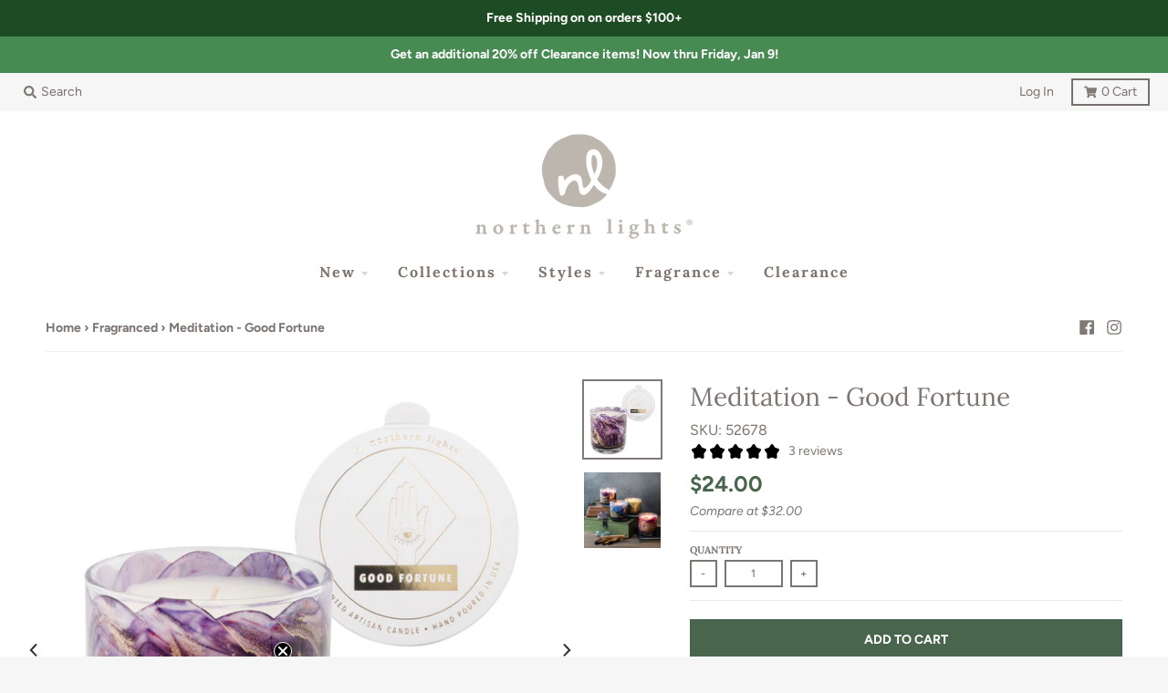

--- FILE ---
content_type: text/html; charset=utf-8
request_url: https://northernlightscandles.com/collections/fragranced/products/meditation-good-fortune-1
body_size: 27289
content:
<!doctype html>
<!--[if IE 8]><html class="no-js lt-ie9" lang="en"> <![endif]-->
<!--[if IE 9 ]><html class="ie9 no-js"> <![endif]-->
<!--[if (gt IE 9)|!(IE)]><!--> <html class="no-js" lang="en"> <!--<![endif]-->
<head>
    
    <script>
      window.dataLayer = window.dataLayer ||[];
      function gtag(){dataLayer.push(arguments);}
      gtag('consent','default',{
        'ad_storage':'granted',
        'analytics_storage':'granted',
        'ad_user_data':'granted',
        'ad_personalization':'granted',
        'personalization_storage':'granted',
        'functionality_storage':'granted',
        'security_storage':'granted',
        'wait_for_update': 500
      });
      gtag("set", "ads_data_redaction", true);
    </script>
    
    <script src="https://cmp.osano.com/16CVARUECndjY13vV/a74361a2-da8e-40ba-8b2f-fb2c73681b2e/osano.js"></script>
    <style>
      .osano-cm-widget {
        display: none;
        background-image: url(https://cdn.shopify.com/s/files/1/1295/7985/files/Zippo-cookie-consent-icon.png?v=1718977139);
        background-size: contain;
        border-radius: 100%;
        width: 40px;
        height: 40px;
        left: 1rem;
        bottom: 1rem;
        opacity: 0.9;
        transition-property: opacity, visibility, transform;
                         }
      .osano-cm-widget svg {
        display: none;
                        }
      .osano-cm-widget:focus,
      .osano-cm-widget:hover {
        opacity: 1;
        transform: none;
                        }
      .osano-cm-widget:active {
        transform: translateY(1px);
                        }
      
    </style>
    

  <meta charset="utf-8">
  <meta http-equiv="X-UA-Compatible" content="IE=edge,chrome=1">
  <link rel="canonical" href="https://northernlightscandles.com/products/meditation-good-fortune-1">
  <meta name="viewport" content="width=device-width,initial-scale=1">
  <meta name="theme-color" content="#49654e">

  
  <link rel="shortcut icon" href="//northernlightscandles.com/cdn/shop/files/NL-Circle_32x32.png?v=1613506328" type="image/png" />
  
  
  <!-- Web Icons /// Gage Change  -->
      	<link rel="apple-touch-icon" href="//northernlightscandles.com/cdn/shop/t/19/assets/apple-touch-icon.png?v=99784769593860488941539276756"/>
  		<link rel="mask-icon" href="apple-touch-icon.svg" color="#ffffff"/>
  <!-- Web Icons -->
  
  <!-- Hotjar Tracking Code for www.northernlightscandles.com - Gage Change-->
  <script>
    (function(h,o,t,j,a,r){
        h.hj=h.hj||function(){(h.hj.q=h.hj.q||[]).push(arguments)};
        h._hjSettings={hjid:684884,hjsv:6};
        a=o.getElementsByTagName('head')[0];
        r=o.createElement('script');r.async=1;
        r.src=t+h._hjSettings.hjid+j+h._hjSettings.hjsv;
        a.appendChild(r);
    })(window,document,'https://static.hotjar.com/c/hotjar-','.js?sv=');
  </script>

  <!-- Google tag (gtag.js) Google GA4 code - Gage Change -->
<script async src="https://www.googletagmanager.com/gtag/js?id=G-3YL8HKS1H2"></script>
<script>
  window.dataLayer = window.dataLayer || [];
  function gtag(){dataLayer.push(arguments);}
  gtag('js', new Date());

  gtag('config', 'G-3YL8HKS1H2');
</script>
  

   <script>
    (function(d){
      var s = d.createElement("script");
      /* uncomment the following line to override default position (1=rightTop, 2=rightCenter, 3=rightBottom, 4=centerBottom, 5=leftBottom 6=leftCenter 7=leftTop 8=centerTop)*/
      s.setAttribute("data-position",5);
      /* uncomment the following line to override default size (values: small, large)*/
      /* s.setAttribute("data-size", "small");*/
      /* uncomment the following line to override default language (e.g., fr, de, es, he, nl, etc.)*/
      /* s.setAttribute("data-language", "language");*/
      /* uncomment the following line to override color set via widget (e.g., #053f67)*/
      s.setAttribute("data-color", "#1d4b24");
      /* uncomment the following line to override type set via widget (1=person, 2=chair, 3=eye, 4=text)*/
      s.setAttribute("data-type", "1");
      /* s.setAttribute("data-statement_text:", "Our Accessibility Statement");*/
      /* s.setAttribute("data-statement_url", "http://www.example.com/accessibility")";*/
      /* uncomment the following line to override support on mobile devices*/
      /* s.setAttribute("data-mobile", true);*/
      /* uncomment the following line to set custom trigger action for accessibility menu*/
      /* s.setAttribute("data-trigger", "triggerId")*/
      s.setAttribute("data-account", "Pzca52Fbt3");
      s.setAttribute("src", "https://cdn.userway.org/widget.js");
      (d.body || d.head).appendChild(s);
    })(document)
    </script>
    <noscript>Please ensure Javascript is enabled for purposes of <a href="https://userway.org">website accessibility</a></noscript>
    <style>body .uwy.userway_p5 .userway_buttons_wrapper {bottom: 2px !important; left: 2px !important;}</style>
    
    
  <title>
    Meditation - Good Fortune &ndash; Northern Lights Candles
  </title>

  
    <meta name="description" content="Made by hand using our exclusive wax painted technique, now featuring newly formulated wax blends to optimize fragrance throw and topped with a gold foil topper. No two candles are exactly alike! Fragrance Notes:Myrrh, amber &amp;amp; velvet musk  Product Details:Burns 35 hours8 oz Candle3.5 in">
  

  <meta property="og:site_name" content="Northern Lights Candles">
<meta property="og:url" content="https://northernlightscandles.com/products/meditation-good-fortune-1">
<meta property="og:title" content="Meditation - Good Fortune">
<meta property="og:type" content="product">
<meta property="og:description" content="Made by hand using our exclusive wax painted technique, now featuring newly formulated wax blends to optimize fragrance throw and topped with a gold foil topper. No two candles are exactly alike! Fragrance Notes:Myrrh, amber &amp;amp; velvet musk  Product Details:Burns 35 hours8 oz Candle3.5 in"><meta property="product:availability" content="instock">
  <meta property="product:price:amount" content="24.00">
  <meta property="product:price:currency" content="USD"><meta property="og:image" content="http://northernlightscandles.com/cdn/shop/products/52678_1200x1200.jpg?v=1661356204">
      <meta property="og:image:secure_url" content="https://northernlightscandles.com/cdn/shop/products/52678_1200x1200.jpg?v=1661356204">
      <meta property="og:image:width" content="1200">
      <meta property="og:image:height" content="1200"><meta property="og:image" content="http://northernlightscandles.com/cdn/shop/products/Meditation_Romance2000x2000_5d7cf916-c40d-4ea1-94fb-865ecafa730d_1200x1200.jpg?v=1661356204">
      <meta property="og:image:secure_url" content="https://northernlightscandles.com/cdn/shop/products/Meditation_Romance2000x2000_5d7cf916-c40d-4ea1-94fb-865ecafa730d_1200x1200.jpg?v=1661356204">
      <meta property="og:image:width" content="1200">
      <meta property="og:image:height" content="1200">

<meta name="twitter:site" content="@">
<meta name="twitter:card" content="summary_large_image">
<meta name="twitter:title" content="Meditation - Good Fortune">
<meta name="twitter:description" content="Made by hand using our exclusive wax painted technique, now featuring newly formulated wax blends to optimize fragrance throw and topped with a gold foil topper. No two candles are exactly alike! Fragrance Notes:Myrrh, amber &amp;amp; velvet musk  Product Details:Burns 35 hours8 oz Candle3.5 in">


  <script>window.performance && window.performance.mark && window.performance.mark('shopify.content_for_header.start');</script><meta name="google-site-verification" content="i-nLze4eUpT1VJ24u22DsWR-myFffGR0CGln4Tevixc">
<meta id="shopify-digital-wallet" name="shopify-digital-wallet" content="/19918981/digital_wallets/dialog">
<link rel="alternate" type="application/json+oembed" href="https://northernlightscandles.com/products/meditation-good-fortune-1.oembed">
<script async="async" src="/checkouts/internal/preloads.js?locale=en-US"></script>
<script id="shopify-features" type="application/json">{"accessToken":"6022663c24ec1c4b71f2470500a16656","betas":["rich-media-storefront-analytics"],"domain":"northernlightscandles.com","predictiveSearch":true,"shopId":19918981,"locale":"en"}</script>
<script>var Shopify = Shopify || {};
Shopify.shop = "northernlightscandles.myshopify.com";
Shopify.locale = "en";
Shopify.currency = {"active":"USD","rate":"1.0"};
Shopify.country = "US";
Shopify.theme = {"name":"District 3.0.5","id":32101892153,"schema_name":"District","schema_version":"3.0.5","theme_store_id":null,"role":"main"};
Shopify.theme.handle = "null";
Shopify.theme.style = {"id":null,"handle":null};
Shopify.cdnHost = "northernlightscandles.com/cdn";
Shopify.routes = Shopify.routes || {};
Shopify.routes.root = "/";</script>
<script type="module">!function(o){(o.Shopify=o.Shopify||{}).modules=!0}(window);</script>
<script>!function(o){function n(){var o=[];function n(){o.push(Array.prototype.slice.apply(arguments))}return n.q=o,n}var t=o.Shopify=o.Shopify||{};t.loadFeatures=n(),t.autoloadFeatures=n()}(window);</script>
<script id="shop-js-analytics" type="application/json">{"pageType":"product"}</script>
<script defer="defer" async type="module" src="//northernlightscandles.com/cdn/shopifycloud/shop-js/modules/v2/client.init-shop-cart-sync_C5BV16lS.en.esm.js"></script>
<script defer="defer" async type="module" src="//northernlightscandles.com/cdn/shopifycloud/shop-js/modules/v2/chunk.common_CygWptCX.esm.js"></script>
<script type="module">
  await import("//northernlightscandles.com/cdn/shopifycloud/shop-js/modules/v2/client.init-shop-cart-sync_C5BV16lS.en.esm.js");
await import("//northernlightscandles.com/cdn/shopifycloud/shop-js/modules/v2/chunk.common_CygWptCX.esm.js");

  window.Shopify.SignInWithShop?.initShopCartSync?.({"fedCMEnabled":true,"windoidEnabled":true});

</script>
<script>(function() {
  var isLoaded = false;
  function asyncLoad() {
    if (isLoaded) return;
    isLoaded = true;
    var urls = ["https:\/\/api-na1.hubapi.com\/scriptloader\/v1\/49587721.js?shop=northernlightscandles.myshopify.com","https:\/\/api-na1.hubapi.com\/scriptloader\/v1\/50164009.js?shop=northernlightscandles.myshopify.com"];
    for (var i = 0; i < urls.length; i++) {
      var s = document.createElement('script');
      s.type = 'text/javascript';
      s.async = true;
      s.src = urls[i];
      var x = document.getElementsByTagName('script')[0];
      x.parentNode.insertBefore(s, x);
    }
  };
  if(window.attachEvent) {
    window.attachEvent('onload', asyncLoad);
  } else {
    window.addEventListener('load', asyncLoad, false);
  }
})();</script>
<script id="__st">var __st={"a":19918981,"offset":-18000,"reqid":"f4d586f2-353e-4aad-b2da-4712db9c076c-1768703173","pageurl":"northernlightscandles.com\/collections\/fragranced\/products\/meditation-good-fortune-1","u":"40b8d40bc749","p":"product","rtyp":"product","rid":6674476892317};</script>
<script>window.ShopifyPaypalV4VisibilityTracking = true;</script>
<script id="captcha-bootstrap">!function(){'use strict';const t='contact',e='account',n='new_comment',o=[[t,t],['blogs',n],['comments',n],[t,'customer']],c=[[e,'customer_login'],[e,'guest_login'],[e,'recover_customer_password'],[e,'create_customer']],r=t=>t.map((([t,e])=>`form[action*='/${t}']:not([data-nocaptcha='true']) input[name='form_type'][value='${e}']`)).join(','),a=t=>()=>t?[...document.querySelectorAll(t)].map((t=>t.form)):[];function s(){const t=[...o],e=r(t);return a(e)}const i='password',u='form_key',d=['recaptcha-v3-token','g-recaptcha-response','h-captcha-response',i],f=()=>{try{return window.sessionStorage}catch{return}},m='__shopify_v',_=t=>t.elements[u];function p(t,e,n=!1){try{const o=window.sessionStorage,c=JSON.parse(o.getItem(e)),{data:r}=function(t){const{data:e,action:n}=t;return t[m]||n?{data:e,action:n}:{data:t,action:n}}(c);for(const[e,n]of Object.entries(r))t.elements[e]&&(t.elements[e].value=n);n&&o.removeItem(e)}catch(o){console.error('form repopulation failed',{error:o})}}const l='form_type',E='cptcha';function T(t){t.dataset[E]=!0}const w=window,h=w.document,L='Shopify',v='ce_forms',y='captcha';let A=!1;((t,e)=>{const n=(g='f06e6c50-85a8-45c8-87d0-21a2b65856fe',I='https://cdn.shopify.com/shopifycloud/storefront-forms-hcaptcha/ce_storefront_forms_captcha_hcaptcha.v1.5.2.iife.js',D={infoText:'Protected by hCaptcha',privacyText:'Privacy',termsText:'Terms'},(t,e,n)=>{const o=w[L][v],c=o.bindForm;if(c)return c(t,g,e,D).then(n);var r;o.q.push([[t,g,e,D],n]),r=I,A||(h.body.append(Object.assign(h.createElement('script'),{id:'captcha-provider',async:!0,src:r})),A=!0)});var g,I,D;w[L]=w[L]||{},w[L][v]=w[L][v]||{},w[L][v].q=[],w[L][y]=w[L][y]||{},w[L][y].protect=function(t,e){n(t,void 0,e),T(t)},Object.freeze(w[L][y]),function(t,e,n,w,h,L){const[v,y,A,g]=function(t,e,n){const i=e?o:[],u=t?c:[],d=[...i,...u],f=r(d),m=r(i),_=r(d.filter((([t,e])=>n.includes(e))));return[a(f),a(m),a(_),s()]}(w,h,L),I=t=>{const e=t.target;return e instanceof HTMLFormElement?e:e&&e.form},D=t=>v().includes(t);t.addEventListener('submit',(t=>{const e=I(t);if(!e)return;const n=D(e)&&!e.dataset.hcaptchaBound&&!e.dataset.recaptchaBound,o=_(e),c=g().includes(e)&&(!o||!o.value);(n||c)&&t.preventDefault(),c&&!n&&(function(t){try{if(!f())return;!function(t){const e=f();if(!e)return;const n=_(t);if(!n)return;const o=n.value;o&&e.removeItem(o)}(t);const e=Array.from(Array(32),(()=>Math.random().toString(36)[2])).join('');!function(t,e){_(t)||t.append(Object.assign(document.createElement('input'),{type:'hidden',name:u})),t.elements[u].value=e}(t,e),function(t,e){const n=f();if(!n)return;const o=[...t.querySelectorAll(`input[type='${i}']`)].map((({name:t})=>t)),c=[...d,...o],r={};for(const[a,s]of new FormData(t).entries())c.includes(a)||(r[a]=s);n.setItem(e,JSON.stringify({[m]:1,action:t.action,data:r}))}(t,e)}catch(e){console.error('failed to persist form',e)}}(e),e.submit())}));const S=(t,e)=>{t&&!t.dataset[E]&&(n(t,e.some((e=>e===t))),T(t))};for(const o of['focusin','change'])t.addEventListener(o,(t=>{const e=I(t);D(e)&&S(e,y())}));const B=e.get('form_key'),M=e.get(l),P=B&&M;t.addEventListener('DOMContentLoaded',(()=>{const t=y();if(P)for(const e of t)e.elements[l].value===M&&p(e,B);[...new Set([...A(),...v().filter((t=>'true'===t.dataset.shopifyCaptcha))])].forEach((e=>S(e,t)))}))}(h,new URLSearchParams(w.location.search),n,t,e,['guest_login'])})(!0,!0)}();</script>
<script integrity="sha256-4kQ18oKyAcykRKYeNunJcIwy7WH5gtpwJnB7kiuLZ1E=" data-source-attribution="shopify.loadfeatures" defer="defer" src="//northernlightscandles.com/cdn/shopifycloud/storefront/assets/storefront/load_feature-a0a9edcb.js" crossorigin="anonymous"></script>
<script data-source-attribution="shopify.dynamic_checkout.dynamic.init">var Shopify=Shopify||{};Shopify.PaymentButton=Shopify.PaymentButton||{isStorefrontPortableWallets:!0,init:function(){window.Shopify.PaymentButton.init=function(){};var t=document.createElement("script");t.src="https://northernlightscandles.com/cdn/shopifycloud/portable-wallets/latest/portable-wallets.en.js",t.type="module",document.head.appendChild(t)}};
</script>
<script data-source-attribution="shopify.dynamic_checkout.buyer_consent">
  function portableWalletsHideBuyerConsent(e){var t=document.getElementById("shopify-buyer-consent"),n=document.getElementById("shopify-subscription-policy-button");t&&n&&(t.classList.add("hidden"),t.setAttribute("aria-hidden","true"),n.removeEventListener("click",e))}function portableWalletsShowBuyerConsent(e){var t=document.getElementById("shopify-buyer-consent"),n=document.getElementById("shopify-subscription-policy-button");t&&n&&(t.classList.remove("hidden"),t.removeAttribute("aria-hidden"),n.addEventListener("click",e))}window.Shopify?.PaymentButton&&(window.Shopify.PaymentButton.hideBuyerConsent=portableWalletsHideBuyerConsent,window.Shopify.PaymentButton.showBuyerConsent=portableWalletsShowBuyerConsent);
</script>
<script data-source-attribution="shopify.dynamic_checkout.cart.bootstrap">document.addEventListener("DOMContentLoaded",(function(){function t(){return document.querySelector("shopify-accelerated-checkout-cart, shopify-accelerated-checkout")}if(t())Shopify.PaymentButton.init();else{new MutationObserver((function(e,n){t()&&(Shopify.PaymentButton.init(),n.disconnect())})).observe(document.body,{childList:!0,subtree:!0})}}));
</script>
<link id="shopify-accelerated-checkout-styles" rel="stylesheet" media="screen" href="https://northernlightscandles.com/cdn/shopifycloud/portable-wallets/latest/accelerated-checkout-backwards-compat.css" crossorigin="anonymous">
<style id="shopify-accelerated-checkout-cart">
        #shopify-buyer-consent {
  margin-top: 1em;
  display: inline-block;
  width: 100%;
}

#shopify-buyer-consent.hidden {
  display: none;
}

#shopify-subscription-policy-button {
  background: none;
  border: none;
  padding: 0;
  text-decoration: underline;
  font-size: inherit;
  cursor: pointer;
}

#shopify-subscription-policy-button::before {
  box-shadow: none;
}

      </style>

<script>window.performance && window.performance.mark && window.performance.mark('shopify.content_for_header.end');</script>
  <link href="//northernlightscandles.com/cdn/shop/t/19/assets/theme.scss.css?v=77014362500131277381762202482" rel="stylesheet" type="text/css" media="all" />

  

  <script>
    window.StyleHatch = window.StyleHatch || {};
    StyleHatch.Strings = {
      instagramAddToken: "Add your Instagram access token.",
      instagramInvalidToken: "The Instagram access token is invalid. Check to make sure you added the complete token.",
      instagramRateLimitToken: "Your store is currently over Instagram\u0026#39;s rate limit. Contact Style Hatch support for details.",
      addToCart: "Add to Cart",
      soldOut: "Coming Soon!",
      addressError: "Error looking up that address",
      addressNoResults: "No results for that address",
      addressQueryLimit: "You have exceeded the Google API usage limit. Consider upgrading to a \u003ca href=\"https:\/\/developers.google.com\/maps\/premium\/usage-limits\"\u003ePremium Plan\u003c\/a\u003e.",
      authError: "There was a problem authenticating your Google Maps account."
    }
    StyleHatch.currencyFormat = "${{amount}}";
    StyleHatch.ajaxCartEnable = true;
    // Post defer
    window.addEventListener('DOMContentLoaded', function() {
      (function( $ ) {
      

      
      
      })(jq223);
    });
    document.documentElement.className = document.documentElement.className.replace('no-js', 'js');
  </script>

  <script type="text/javascript">
    window.lazySizesConfig = window.lazySizesConfig || {};
    window.lazySizesConfig.expand = 1200;
    window.lazySizesConfig.loadMode = 3;
    window.lazySizesConfig.ricTimeout = 50;
  </script>
  <!--[if (gt IE 9)|!(IE)]><!--><script src="//northernlightscandles.com/cdn/shop/t/19/assets/lazysizes.min.js?v=177495582470527266951538511909" async="async"></script><!--<![endif]-->
  <!--[if lte IE 9]><script src="//northernlightscandles.com/cdn/shop/t/19/assets/lazysizes.min.js?v=177495582470527266951538511909"></script><![endif]-->
  <!--[if (gt IE 9)|!(IE)]><!--><script src="//northernlightscandles.com/cdn/shop/t/19/assets/vendor.js?v=92415373403656325041588180548" defer="defer"></script><!--<![endif]-->
  <!--[if lte IE 9]><script src="//northernlightscandles.com/cdn/shop/t/19/assets/vendor.js?v=92415373403656325041588180548"></script><![endif]-->
  
  <!--[if (gt IE 9)|!(IE)]><!--><script src="//northernlightscandles.com/cdn/shop/t/19/assets/theme.js?v=123570724673127889591599671679" defer="defer"></script><!--<![endif]-->
  <!--[if lte IE 9]><script src="//northernlightscandles.com/cdn/shop/t/19/assets/theme.js?v=123570724673127889591599671679"></script><![endif]-->
  <meta name="facebook-domain-verification" content="4ppsg4p4ucu91anneai5a4acsduszv" />
<!-- BEGIN app block: shopify://apps/klaviyo-email-marketing-sms/blocks/klaviyo-onsite-embed/2632fe16-c075-4321-a88b-50b567f42507 -->












  <script async src="https://static.klaviyo.com/onsite/js/R94SWU/klaviyo.js?company_id=R94SWU"></script>
  <script>!function(){if(!window.klaviyo){window._klOnsite=window._klOnsite||[];try{window.klaviyo=new Proxy({},{get:function(n,i){return"push"===i?function(){var n;(n=window._klOnsite).push.apply(n,arguments)}:function(){for(var n=arguments.length,o=new Array(n),w=0;w<n;w++)o[w]=arguments[w];var t="function"==typeof o[o.length-1]?o.pop():void 0,e=new Promise((function(n){window._klOnsite.push([i].concat(o,[function(i){t&&t(i),n(i)}]))}));return e}}})}catch(n){window.klaviyo=window.klaviyo||[],window.klaviyo.push=function(){var n;(n=window._klOnsite).push.apply(n,arguments)}}}}();</script>

  
    <script id="viewed_product">
      if (item == null) {
        var _learnq = _learnq || [];

        var MetafieldReviews = null
        var MetafieldYotpoRating = null
        var MetafieldYotpoCount = null
        var MetafieldLooxRating = null
        var MetafieldLooxCount = null
        var okendoProduct = null
        var okendoProductReviewCount = null
        var okendoProductReviewAverageValue = null
        try {
          // The following fields are used for Customer Hub recently viewed in order to add reviews.
          // This information is not part of __kla_viewed. Instead, it is part of __kla_viewed_reviewed_items
          MetafieldReviews = {"rating":{"scale_min":"1.0","scale_max":"5.0","value":"3.25"},"rating_count":3};
          MetafieldYotpoRating = null
          MetafieldYotpoCount = null
          MetafieldLooxRating = null
          MetafieldLooxCount = null

          okendoProduct = null
          // If the okendo metafield is not legacy, it will error, which then requires the new json formatted data
          if (okendoProduct && 'error' in okendoProduct) {
            okendoProduct = null
          }
          okendoProductReviewCount = okendoProduct ? okendoProduct.reviewCount : null
          okendoProductReviewAverageValue = okendoProduct ? okendoProduct.reviewAverageValue : null
        } catch (error) {
          console.error('Error in Klaviyo onsite reviews tracking:', error);
        }

        var item = {
          Name: "Meditation - Good Fortune",
          ProductID: 6674476892317,
          Categories: ["$20 to $30","$30 and Under","$40 to $50","All Products","All Styles","Best Sellers","Candles","Clearance","Fragranced","Meditation","Wax Painted","Wood"],
          ImageURL: "https://northernlightscandles.com/cdn/shop/products/52678_grande.jpg?v=1661356204",
          URL: "https://northernlightscandles.com/products/meditation-good-fortune-1",
          Brand: "Northern Lights Candles",
          Price: "$24.00",
          Value: "24.00",
          CompareAtPrice: "$32.00"
        };
        _learnq.push(['track', 'Viewed Product', item]);
        _learnq.push(['trackViewedItem', {
          Title: item.Name,
          ItemId: item.ProductID,
          Categories: item.Categories,
          ImageUrl: item.ImageURL,
          Url: item.URL,
          Metadata: {
            Brand: item.Brand,
            Price: item.Price,
            Value: item.Value,
            CompareAtPrice: item.CompareAtPrice
          },
          metafields:{
            reviews: MetafieldReviews,
            yotpo:{
              rating: MetafieldYotpoRating,
              count: MetafieldYotpoCount,
            },
            loox:{
              rating: MetafieldLooxRating,
              count: MetafieldLooxCount,
            },
            okendo: {
              rating: okendoProductReviewAverageValue,
              count: okendoProductReviewCount,
            }
          }
        }]);
      }
    </script>
  




  <script>
    window.klaviyoReviewsProductDesignMode = false
  </script>







<!-- END app block --><link href="https://monorail-edge.shopifysvc.com" rel="dns-prefetch">
<script>(function(){if ("sendBeacon" in navigator && "performance" in window) {try {var session_token_from_headers = performance.getEntriesByType('navigation')[0].serverTiming.find(x => x.name == '_s').description;} catch {var session_token_from_headers = undefined;}var session_cookie_matches = document.cookie.match(/_shopify_s=([^;]*)/);var session_token_from_cookie = session_cookie_matches && session_cookie_matches.length === 2 ? session_cookie_matches[1] : "";var session_token = session_token_from_headers || session_token_from_cookie || "";function handle_abandonment_event(e) {var entries = performance.getEntries().filter(function(entry) {return /monorail-edge.shopifysvc.com/.test(entry.name);});if (!window.abandonment_tracked && entries.length === 0) {window.abandonment_tracked = true;var currentMs = Date.now();var navigation_start = performance.timing.navigationStart;var payload = {shop_id: 19918981,url: window.location.href,navigation_start,duration: currentMs - navigation_start,session_token,page_type: "product"};window.navigator.sendBeacon("https://monorail-edge.shopifysvc.com/v1/produce", JSON.stringify({schema_id: "online_store_buyer_site_abandonment/1.1",payload: payload,metadata: {event_created_at_ms: currentMs,event_sent_at_ms: currentMs}}));}}window.addEventListener('pagehide', handle_abandonment_event);}}());</script>
<script id="web-pixels-manager-setup">(function e(e,d,r,n,o){if(void 0===o&&(o={}),!Boolean(null===(a=null===(i=window.Shopify)||void 0===i?void 0:i.analytics)||void 0===a?void 0:a.replayQueue)){var i,a;window.Shopify=window.Shopify||{};var t=window.Shopify;t.analytics=t.analytics||{};var s=t.analytics;s.replayQueue=[],s.publish=function(e,d,r){return s.replayQueue.push([e,d,r]),!0};try{self.performance.mark("wpm:start")}catch(e){}var l=function(){var e={modern:/Edge?\/(1{2}[4-9]|1[2-9]\d|[2-9]\d{2}|\d{4,})\.\d+(\.\d+|)|Firefox\/(1{2}[4-9]|1[2-9]\d|[2-9]\d{2}|\d{4,})\.\d+(\.\d+|)|Chrom(ium|e)\/(9{2}|\d{3,})\.\d+(\.\d+|)|(Maci|X1{2}).+ Version\/(15\.\d+|(1[6-9]|[2-9]\d|\d{3,})\.\d+)([,.]\d+|)( \(\w+\)|)( Mobile\/\w+|) Safari\/|Chrome.+OPR\/(9{2}|\d{3,})\.\d+\.\d+|(CPU[ +]OS|iPhone[ +]OS|CPU[ +]iPhone|CPU IPhone OS|CPU iPad OS)[ +]+(15[._]\d+|(1[6-9]|[2-9]\d|\d{3,})[._]\d+)([._]\d+|)|Android:?[ /-](13[3-9]|1[4-9]\d|[2-9]\d{2}|\d{4,})(\.\d+|)(\.\d+|)|Android.+Firefox\/(13[5-9]|1[4-9]\d|[2-9]\d{2}|\d{4,})\.\d+(\.\d+|)|Android.+Chrom(ium|e)\/(13[3-9]|1[4-9]\d|[2-9]\d{2}|\d{4,})\.\d+(\.\d+|)|SamsungBrowser\/([2-9]\d|\d{3,})\.\d+/,legacy:/Edge?\/(1[6-9]|[2-9]\d|\d{3,})\.\d+(\.\d+|)|Firefox\/(5[4-9]|[6-9]\d|\d{3,})\.\d+(\.\d+|)|Chrom(ium|e)\/(5[1-9]|[6-9]\d|\d{3,})\.\d+(\.\d+|)([\d.]+$|.*Safari\/(?![\d.]+ Edge\/[\d.]+$))|(Maci|X1{2}).+ Version\/(10\.\d+|(1[1-9]|[2-9]\d|\d{3,})\.\d+)([,.]\d+|)( \(\w+\)|)( Mobile\/\w+|) Safari\/|Chrome.+OPR\/(3[89]|[4-9]\d|\d{3,})\.\d+\.\d+|(CPU[ +]OS|iPhone[ +]OS|CPU[ +]iPhone|CPU IPhone OS|CPU iPad OS)[ +]+(10[._]\d+|(1[1-9]|[2-9]\d|\d{3,})[._]\d+)([._]\d+|)|Android:?[ /-](13[3-9]|1[4-9]\d|[2-9]\d{2}|\d{4,})(\.\d+|)(\.\d+|)|Mobile Safari.+OPR\/([89]\d|\d{3,})\.\d+\.\d+|Android.+Firefox\/(13[5-9]|1[4-9]\d|[2-9]\d{2}|\d{4,})\.\d+(\.\d+|)|Android.+Chrom(ium|e)\/(13[3-9]|1[4-9]\d|[2-9]\d{2}|\d{4,})\.\d+(\.\d+|)|Android.+(UC? ?Browser|UCWEB|U3)[ /]?(15\.([5-9]|\d{2,})|(1[6-9]|[2-9]\d|\d{3,})\.\d+)\.\d+|SamsungBrowser\/(5\.\d+|([6-9]|\d{2,})\.\d+)|Android.+MQ{2}Browser\/(14(\.(9|\d{2,})|)|(1[5-9]|[2-9]\d|\d{3,})(\.\d+|))(\.\d+|)|K[Aa][Ii]OS\/(3\.\d+|([4-9]|\d{2,})\.\d+)(\.\d+|)/},d=e.modern,r=e.legacy,n=navigator.userAgent;return n.match(d)?"modern":n.match(r)?"legacy":"unknown"}(),u="modern"===l?"modern":"legacy",c=(null!=n?n:{modern:"",legacy:""})[u],f=function(e){return[e.baseUrl,"/wpm","/b",e.hashVersion,"modern"===e.buildTarget?"m":"l",".js"].join("")}({baseUrl:d,hashVersion:r,buildTarget:u}),m=function(e){var d=e.version,r=e.bundleTarget,n=e.surface,o=e.pageUrl,i=e.monorailEndpoint;return{emit:function(e){var a=e.status,t=e.errorMsg,s=(new Date).getTime(),l=JSON.stringify({metadata:{event_sent_at_ms:s},events:[{schema_id:"web_pixels_manager_load/3.1",payload:{version:d,bundle_target:r,page_url:o,status:a,surface:n,error_msg:t},metadata:{event_created_at_ms:s}}]});if(!i)return console&&console.warn&&console.warn("[Web Pixels Manager] No Monorail endpoint provided, skipping logging."),!1;try{return self.navigator.sendBeacon.bind(self.navigator)(i,l)}catch(e){}var u=new XMLHttpRequest;try{return u.open("POST",i,!0),u.setRequestHeader("Content-Type","text/plain"),u.send(l),!0}catch(e){return console&&console.warn&&console.warn("[Web Pixels Manager] Got an unhandled error while logging to Monorail."),!1}}}}({version:r,bundleTarget:l,surface:e.surface,pageUrl:self.location.href,monorailEndpoint:e.monorailEndpoint});try{o.browserTarget=l,function(e){var d=e.src,r=e.async,n=void 0===r||r,o=e.onload,i=e.onerror,a=e.sri,t=e.scriptDataAttributes,s=void 0===t?{}:t,l=document.createElement("script"),u=document.querySelector("head"),c=document.querySelector("body");if(l.async=n,l.src=d,a&&(l.integrity=a,l.crossOrigin="anonymous"),s)for(var f in s)if(Object.prototype.hasOwnProperty.call(s,f))try{l.dataset[f]=s[f]}catch(e){}if(o&&l.addEventListener("load",o),i&&l.addEventListener("error",i),u)u.appendChild(l);else{if(!c)throw new Error("Did not find a head or body element to append the script");c.appendChild(l)}}({src:f,async:!0,onload:function(){if(!function(){var e,d;return Boolean(null===(d=null===(e=window.Shopify)||void 0===e?void 0:e.analytics)||void 0===d?void 0:d.initialized)}()){var d=window.webPixelsManager.init(e)||void 0;if(d){var r=window.Shopify.analytics;r.replayQueue.forEach((function(e){var r=e[0],n=e[1],o=e[2];d.publishCustomEvent(r,n,o)})),r.replayQueue=[],r.publish=d.publishCustomEvent,r.visitor=d.visitor,r.initialized=!0}}},onerror:function(){return m.emit({status:"failed",errorMsg:"".concat(f," has failed to load")})},sri:function(e){var d=/^sha384-[A-Za-z0-9+/=]+$/;return"string"==typeof e&&d.test(e)}(c)?c:"",scriptDataAttributes:o}),m.emit({status:"loading"})}catch(e){m.emit({status:"failed",errorMsg:(null==e?void 0:e.message)||"Unknown error"})}}})({shopId: 19918981,storefrontBaseUrl: "https://northernlightscandles.com",extensionsBaseUrl: "https://extensions.shopifycdn.com/cdn/shopifycloud/web-pixels-manager",monorailEndpoint: "https://monorail-edge.shopifysvc.com/unstable/produce_batch",surface: "storefront-renderer",enabledBetaFlags: ["2dca8a86"],webPixelsConfigList: [{"id":"1548714216","configuration":"{\"accountID\":\"R94SWU\",\"webPixelConfig\":\"eyJlbmFibGVBZGRlZFRvQ2FydEV2ZW50cyI6IHRydWV9\"}","eventPayloadVersion":"v1","runtimeContext":"STRICT","scriptVersion":"524f6c1ee37bacdca7657a665bdca589","type":"APP","apiClientId":123074,"privacyPurposes":["ANALYTICS","MARKETING"],"dataSharingAdjustments":{"protectedCustomerApprovalScopes":["read_customer_address","read_customer_email","read_customer_name","read_customer_personal_data","read_customer_phone"]}},{"id":"959348968","configuration":"{\"accountID\":\"northernlightscandles\"}","eventPayloadVersion":"v1","runtimeContext":"STRICT","scriptVersion":"e049d423f49471962495acbe58da1904","type":"APP","apiClientId":32196493313,"privacyPurposes":["ANALYTICS","MARKETING","SALE_OF_DATA"],"dataSharingAdjustments":{"protectedCustomerApprovalScopes":["read_customer_address","read_customer_email","read_customer_name","read_customer_personal_data","read_customer_phone"]}},{"id":"451313896","configuration":"{\"config\":\"{\\\"google_tag_ids\\\":[\\\"G-3YL8HKS1H2\\\",\\\"GT-PBZDV2C\\\"],\\\"target_country\\\":\\\"US\\\",\\\"gtag_events\\\":[{\\\"type\\\":\\\"search\\\",\\\"action_label\\\":\\\"G-3YL8HKS1H2\\\"},{\\\"type\\\":\\\"begin_checkout\\\",\\\"action_label\\\":\\\"G-3YL8HKS1H2\\\"},{\\\"type\\\":\\\"view_item\\\",\\\"action_label\\\":[\\\"G-3YL8HKS1H2\\\",\\\"MC-ZTFEQD9LF1\\\"]},{\\\"type\\\":\\\"purchase\\\",\\\"action_label\\\":[\\\"G-3YL8HKS1H2\\\",\\\"MC-ZTFEQD9LF1\\\"]},{\\\"type\\\":\\\"page_view\\\",\\\"action_label\\\":[\\\"G-3YL8HKS1H2\\\",\\\"MC-ZTFEQD9LF1\\\"]},{\\\"type\\\":\\\"add_payment_info\\\",\\\"action_label\\\":\\\"G-3YL8HKS1H2\\\"},{\\\"type\\\":\\\"add_to_cart\\\",\\\"action_label\\\":\\\"G-3YL8HKS1H2\\\"}],\\\"enable_monitoring_mode\\\":false}\"}","eventPayloadVersion":"v1","runtimeContext":"OPEN","scriptVersion":"b2a88bafab3e21179ed38636efcd8a93","type":"APP","apiClientId":1780363,"privacyPurposes":[],"dataSharingAdjustments":{"protectedCustomerApprovalScopes":["read_customer_address","read_customer_email","read_customer_name","read_customer_personal_data","read_customer_phone"]}},{"id":"112591080","configuration":"{\"pixel_id\":\"249861895429715\",\"pixel_type\":\"facebook_pixel\",\"metaapp_system_user_token\":\"-\"}","eventPayloadVersion":"v1","runtimeContext":"OPEN","scriptVersion":"ca16bc87fe92b6042fbaa3acc2fbdaa6","type":"APP","apiClientId":2329312,"privacyPurposes":["ANALYTICS","MARKETING","SALE_OF_DATA"],"dataSharingAdjustments":{"protectedCustomerApprovalScopes":["read_customer_address","read_customer_email","read_customer_name","read_customer_personal_data","read_customer_phone"]}},{"id":"97583336","configuration":"{\"tagID\":\"2616147603829\"}","eventPayloadVersion":"v1","runtimeContext":"STRICT","scriptVersion":"18031546ee651571ed29edbe71a3550b","type":"APP","apiClientId":3009811,"privacyPurposes":["ANALYTICS","MARKETING","SALE_OF_DATA"],"dataSharingAdjustments":{"protectedCustomerApprovalScopes":["read_customer_address","read_customer_email","read_customer_name","read_customer_personal_data","read_customer_phone"]}},{"id":"shopify-app-pixel","configuration":"{}","eventPayloadVersion":"v1","runtimeContext":"STRICT","scriptVersion":"0450","apiClientId":"shopify-pixel","type":"APP","privacyPurposes":["ANALYTICS","MARKETING"]},{"id":"shopify-custom-pixel","eventPayloadVersion":"v1","runtimeContext":"LAX","scriptVersion":"0450","apiClientId":"shopify-pixel","type":"CUSTOM","privacyPurposes":["ANALYTICS","MARKETING"]}],isMerchantRequest: false,initData: {"shop":{"name":"Northern Lights Candles","paymentSettings":{"currencyCode":"USD"},"myshopifyDomain":"northernlightscandles.myshopify.com","countryCode":"US","storefrontUrl":"https:\/\/northernlightscandles.com"},"customer":null,"cart":null,"checkout":null,"productVariants":[{"price":{"amount":24.0,"currencyCode":"USD"},"product":{"title":"Meditation - Good Fortune","vendor":"Northern Lights Candles","id":"6674476892317","untranslatedTitle":"Meditation - Good Fortune","url":"\/products\/meditation-good-fortune-1","type":"Wax Painted"},"id":"39774583980189","image":{"src":"\/\/northernlightscandles.com\/cdn\/shop\/products\/52678.jpg?v=1661356204"},"sku":"52678","title":"Default Title","untranslatedTitle":"Default Title"}],"purchasingCompany":null},},"https://northernlightscandles.com/cdn","fcfee988w5aeb613cpc8e4bc33m6693e112",{"modern":"","legacy":""},{"shopId":"19918981","storefrontBaseUrl":"https:\/\/northernlightscandles.com","extensionBaseUrl":"https:\/\/extensions.shopifycdn.com\/cdn\/shopifycloud\/web-pixels-manager","surface":"storefront-renderer","enabledBetaFlags":"[\"2dca8a86\"]","isMerchantRequest":"false","hashVersion":"fcfee988w5aeb613cpc8e4bc33m6693e112","publish":"custom","events":"[[\"page_viewed\",{}],[\"product_viewed\",{\"productVariant\":{\"price\":{\"amount\":24.0,\"currencyCode\":\"USD\"},\"product\":{\"title\":\"Meditation - Good Fortune\",\"vendor\":\"Northern Lights Candles\",\"id\":\"6674476892317\",\"untranslatedTitle\":\"Meditation - Good Fortune\",\"url\":\"\/products\/meditation-good-fortune-1\",\"type\":\"Wax Painted\"},\"id\":\"39774583980189\",\"image\":{\"src\":\"\/\/northernlightscandles.com\/cdn\/shop\/products\/52678.jpg?v=1661356204\"},\"sku\":\"52678\",\"title\":\"Default Title\",\"untranslatedTitle\":\"Default Title\"}}]]"});</script><script>
  window.ShopifyAnalytics = window.ShopifyAnalytics || {};
  window.ShopifyAnalytics.meta = window.ShopifyAnalytics.meta || {};
  window.ShopifyAnalytics.meta.currency = 'USD';
  var meta = {"product":{"id":6674476892317,"gid":"gid:\/\/shopify\/Product\/6674476892317","vendor":"Northern Lights Candles","type":"Wax Painted","handle":"meditation-good-fortune-1","variants":[{"id":39774583980189,"price":2400,"name":"Meditation - Good Fortune","public_title":null,"sku":"52678"}],"remote":false},"page":{"pageType":"product","resourceType":"product","resourceId":6674476892317,"requestId":"f4d586f2-353e-4aad-b2da-4712db9c076c-1768703173"}};
  for (var attr in meta) {
    window.ShopifyAnalytics.meta[attr] = meta[attr];
  }
</script>
<script class="analytics">
  (function () {
    var customDocumentWrite = function(content) {
      var jquery = null;

      if (window.jQuery) {
        jquery = window.jQuery;
      } else if (window.Checkout && window.Checkout.$) {
        jquery = window.Checkout.$;
      }

      if (jquery) {
        jquery('body').append(content);
      }
    };

    var hasLoggedConversion = function(token) {
      if (token) {
        return document.cookie.indexOf('loggedConversion=' + token) !== -1;
      }
      return false;
    }

    var setCookieIfConversion = function(token) {
      if (token) {
        var twoMonthsFromNow = new Date(Date.now());
        twoMonthsFromNow.setMonth(twoMonthsFromNow.getMonth() + 2);

        document.cookie = 'loggedConversion=' + token + '; expires=' + twoMonthsFromNow;
      }
    }

    var trekkie = window.ShopifyAnalytics.lib = window.trekkie = window.trekkie || [];
    if (trekkie.integrations) {
      return;
    }
    trekkie.methods = [
      'identify',
      'page',
      'ready',
      'track',
      'trackForm',
      'trackLink'
    ];
    trekkie.factory = function(method) {
      return function() {
        var args = Array.prototype.slice.call(arguments);
        args.unshift(method);
        trekkie.push(args);
        return trekkie;
      };
    };
    for (var i = 0; i < trekkie.methods.length; i++) {
      var key = trekkie.methods[i];
      trekkie[key] = trekkie.factory(key);
    }
    trekkie.load = function(config) {
      trekkie.config = config || {};
      trekkie.config.initialDocumentCookie = document.cookie;
      var first = document.getElementsByTagName('script')[0];
      var script = document.createElement('script');
      script.type = 'text/javascript';
      script.onerror = function(e) {
        var scriptFallback = document.createElement('script');
        scriptFallback.type = 'text/javascript';
        scriptFallback.onerror = function(error) {
                var Monorail = {
      produce: function produce(monorailDomain, schemaId, payload) {
        var currentMs = new Date().getTime();
        var event = {
          schema_id: schemaId,
          payload: payload,
          metadata: {
            event_created_at_ms: currentMs,
            event_sent_at_ms: currentMs
          }
        };
        return Monorail.sendRequest("https://" + monorailDomain + "/v1/produce", JSON.stringify(event));
      },
      sendRequest: function sendRequest(endpointUrl, payload) {
        // Try the sendBeacon API
        if (window && window.navigator && typeof window.navigator.sendBeacon === 'function' && typeof window.Blob === 'function' && !Monorail.isIos12()) {
          var blobData = new window.Blob([payload], {
            type: 'text/plain'
          });

          if (window.navigator.sendBeacon(endpointUrl, blobData)) {
            return true;
          } // sendBeacon was not successful

        } // XHR beacon

        var xhr = new XMLHttpRequest();

        try {
          xhr.open('POST', endpointUrl);
          xhr.setRequestHeader('Content-Type', 'text/plain');
          xhr.send(payload);
        } catch (e) {
          console.log(e);
        }

        return false;
      },
      isIos12: function isIos12() {
        return window.navigator.userAgent.lastIndexOf('iPhone; CPU iPhone OS 12_') !== -1 || window.navigator.userAgent.lastIndexOf('iPad; CPU OS 12_') !== -1;
      }
    };
    Monorail.produce('monorail-edge.shopifysvc.com',
      'trekkie_storefront_load_errors/1.1',
      {shop_id: 19918981,
      theme_id: 32101892153,
      app_name: "storefront",
      context_url: window.location.href,
      source_url: "//northernlightscandles.com/cdn/s/trekkie.storefront.cd680fe47e6c39ca5d5df5f0a32d569bc48c0f27.min.js"});

        };
        scriptFallback.async = true;
        scriptFallback.src = '//northernlightscandles.com/cdn/s/trekkie.storefront.cd680fe47e6c39ca5d5df5f0a32d569bc48c0f27.min.js';
        first.parentNode.insertBefore(scriptFallback, first);
      };
      script.async = true;
      script.src = '//northernlightscandles.com/cdn/s/trekkie.storefront.cd680fe47e6c39ca5d5df5f0a32d569bc48c0f27.min.js';
      first.parentNode.insertBefore(script, first);
    };
    trekkie.load(
      {"Trekkie":{"appName":"storefront","development":false,"defaultAttributes":{"shopId":19918981,"isMerchantRequest":null,"themeId":32101892153,"themeCityHash":"18241979047383498151","contentLanguage":"en","currency":"USD","eventMetadataId":"491d0b5c-b6d5-4ee8-b86a-5262f79f60b1"},"isServerSideCookieWritingEnabled":true,"monorailRegion":"shop_domain","enabledBetaFlags":["65f19447"]},"Session Attribution":{},"S2S":{"facebookCapiEnabled":true,"source":"trekkie-storefront-renderer","apiClientId":580111}}
    );

    var loaded = false;
    trekkie.ready(function() {
      if (loaded) return;
      loaded = true;

      window.ShopifyAnalytics.lib = window.trekkie;

      var originalDocumentWrite = document.write;
      document.write = customDocumentWrite;
      try { window.ShopifyAnalytics.merchantGoogleAnalytics.call(this); } catch(error) {};
      document.write = originalDocumentWrite;

      window.ShopifyAnalytics.lib.page(null,{"pageType":"product","resourceType":"product","resourceId":6674476892317,"requestId":"f4d586f2-353e-4aad-b2da-4712db9c076c-1768703173","shopifyEmitted":true});

      var match = window.location.pathname.match(/checkouts\/(.+)\/(thank_you|post_purchase)/)
      var token = match? match[1]: undefined;
      if (!hasLoggedConversion(token)) {
        setCookieIfConversion(token);
        window.ShopifyAnalytics.lib.track("Viewed Product",{"currency":"USD","variantId":39774583980189,"productId":6674476892317,"productGid":"gid:\/\/shopify\/Product\/6674476892317","name":"Meditation - Good Fortune","price":"24.00","sku":"52678","brand":"Northern Lights Candles","variant":null,"category":"Wax Painted","nonInteraction":true,"remote":false},undefined,undefined,{"shopifyEmitted":true});
      window.ShopifyAnalytics.lib.track("monorail:\/\/trekkie_storefront_viewed_product\/1.1",{"currency":"USD","variantId":39774583980189,"productId":6674476892317,"productGid":"gid:\/\/shopify\/Product\/6674476892317","name":"Meditation - Good Fortune","price":"24.00","sku":"52678","brand":"Northern Lights Candles","variant":null,"category":"Wax Painted","nonInteraction":true,"remote":false,"referer":"https:\/\/northernlightscandles.com\/collections\/fragranced\/products\/meditation-good-fortune-1"});
      }
    });


        var eventsListenerScript = document.createElement('script');
        eventsListenerScript.async = true;
        eventsListenerScript.src = "//northernlightscandles.com/cdn/shopifycloud/storefront/assets/shop_events_listener-3da45d37.js";
        document.getElementsByTagName('head')[0].appendChild(eventsListenerScript);

})();</script>
<script
  defer
  src="https://northernlightscandles.com/cdn/shopifycloud/perf-kit/shopify-perf-kit-3.0.4.min.js"
  data-application="storefront-renderer"
  data-shop-id="19918981"
  data-render-region="gcp-us-central1"
  data-page-type="product"
  data-theme-instance-id="32101892153"
  data-theme-name="District"
  data-theme-version="3.0.5"
  data-monorail-region="shop_domain"
  data-resource-timing-sampling-rate="10"
  data-shs="true"
  data-shs-beacon="true"
  data-shs-export-with-fetch="true"
  data-shs-logs-sample-rate="1"
  data-shs-beacon-endpoint="https://northernlightscandles.com/api/collect"
></script>
</head>
<a href="#main_content" class="skip_link">Skip to Content</a>

<body id="meditation-good-fortune" class="template-product" data-template-directory="" data-template="product" >

  <div id="page">
    <div id="shopify-section-promos" class="shopify-section promos"><div data-section-id="promos" data-section-type="promos-section" data-scroll-lock="false">
  
    
    
<header id="block-1482143996282" class="promo-bar promo-bar-1482143996282 align-center size-default placement-top"
            data-type="announcement-bar"
            
            data-hide-delay="no-delay"
            
            data-bar-placement="top"
            data-show-for="both"
            data-homepage-limit="false"
            >
            
              <span class="promo-bar-text">Free Shipping on on orders $100+</span>
            
          </header>
          <style>
            header.promo-bar-1482143996282 span.promo-bar-text {
              background-color: #1d4b24;
              color: #ffffff;
            }
            header.promo-bar-1482143996282 a {
              color: #ffffff;
            }
          </style>

    
    

    
    

  
    
    
<header id="block-announcement_bar_fb6Fn4" class="promo-bar promo-bar-announcement_bar_fb6Fn4 align-center size-default placement-top"
            data-type="announcement-bar"
            
            data-hide-delay="no-delay"
            
            data-bar-placement="top"
            data-show-for="both"
            data-homepage-limit="false"
            >
            
              <a href="https://northernlightscandles.com/collections/grateful-glow/products/grateful-glow-orange">
                <span class="promo-bar-text">Get an additional 20% off Clearance items! Now thru Friday, Jan 9!</span>
              </a>
            
          </header>
          <style>
            header.promo-bar-announcement_bar_fb6Fn4 span.promo-bar-text {
              background-color: #478b53;
              color: #ffffff;
            }
            header.promo-bar-announcement_bar_fb6Fn4 a {
              color: #ffffff;
            }
          </style>

    
    

    
    

  
</div>


</div>
    <header class="util">
  <div class="wrapper">

    <div class="search-wrapper">
      <!-- /snippets/search-bar.liquid -->


<form action="/search" method="get" class="input-group search-bar" role="search">
  <div class="icon-wrapper">
    <span class="icon-fallback-text">
      <span class="icon icon-search" aria-hidden="true"><svg aria-hidden="true" focusable="false" role="presentation" class="icon icon-ui-search" viewBox="0 0 512 512"><path d="M505 442.7L405.3 343c-4.5-4.5-10.6-7-17-7H372c27.6-35.3 44-79.7 44-128C416 93.1 322.9 0 208 0S0 93.1 0 208s93.1 208 208 208c48.3 0 92.7-16.4 128-44v16.3c0 6.4 2.5 12.5 7 17l99.7 99.7c9.4 9.4 24.6 9.4 33.9 0l28.3-28.3c9.4-9.4 9.4-24.6.1-34zM208 336c-70.7 0-128-57.2-128-128 0-70.7 57.2-128 128-128 70.7 0 128 57.2 128 128 0 70.7-57.2 128-128 128z"/></svg></span>
      <span class="fallback-text">Search</span>
    </span>
  </div>
  <div class="input-wrapper">
    <input type="search" name="q" value="" placeholder="Search our store" class="input-group-field" aria-label="Search our store">
  </div>
  <div class="button-wrapper">
    <span class="input-group-btn">
      <button type="button" class="btn icon-fallback-text has_tooltip" title="Close Search Box">
        <!--<span class="tooltip_content">Close Search Box</span>-->
        <span class="icon icon-close" aria-hidden="true"><svg aria-hidden="true" focusable="false" role="presentation" class="icon icon-ui-close" viewBox="0 0 352 512"><path d="M242.72 256l100.07-100.07c12.28-12.28 12.28-32.19 0-44.48l-22.24-22.24c-12.28-12.28-32.19-12.28-44.48 0L176 189.28 75.93 89.21c-12.28-12.28-32.19-12.28-44.48 0L9.21 111.45c-12.28 12.28-12.28 32.19 0 44.48L109.28 256 9.21 356.07c-12.28 12.28-12.28 32.19 0 44.48l22.24 22.24c12.28 12.28 32.2 12.28 44.48 0L176 322.72l100.07 100.07c12.28 12.28 32.2 12.28 44.48 0l22.24-22.24c12.28-12.28 12.28-32.19 0-44.48L242.72 256z"/></svg></span>
        <span class="fallback-text">Close menu</span>
      </button>
    </span>
  </div>
</form>
    </div>

    <div class="left-wrapper">
      <ul class="text-links">
        <li class="mobile-menu">
          <a href="#menu" class="toggle-menu menu-link">
            <span class="icon-text">
              <span class="icon icon-menu" aria-hidden="true"><svg aria-hidden="true" focusable="false" role="presentation" class="icon icon-ui-menu" viewBox="0 0 448 512"><path d="M16 132h416c8.837 0 16-7.163 16-16V76c0-8.837-7.163-16-16-16H16C7.163 60 0 67.163 0 76v40c0 8.837 7.163 16 16 16zm0 160h416c8.837 0 16-7.163 16-16v-40c0-8.837-7.163-16-16-16H16c-8.837 0-16 7.163-16 16v40c0 8.837 7.163 16 16 16zm0 160h416c8.837 0 16-7.163 16-16v-40c0-8.837-7.163-16-16-16H16c-8.837 0-16 7.163-16 16v40c0 8.837 7.163 16 16 16z"/></svg></span>
              <span class="text" data-close-text="Close menu">Menu</span>
            </span>
          </a>
        </li>
        <li>
          <a href="#" class="search">
            <span class="icon-text">
              <span class="icon icon-search" aria-hidden="true"><svg aria-hidden="true" focusable="false" role="presentation" class="icon icon-ui-search" viewBox="0 0 512 512"><path d="M505 442.7L405.3 343c-4.5-4.5-10.6-7-17-7H372c27.6-35.3 44-79.7 44-128C416 93.1 322.9 0 208 0S0 93.1 0 208s93.1 208 208 208c48.3 0 92.7-16.4 128-44v16.3c0 6.4 2.5 12.5 7 17l99.7 99.7c9.4 9.4 24.6 9.4 33.9 0l28.3-28.3c9.4-9.4 9.4-24.6.1-34zM208 336c-70.7 0-128-57.2-128-128 0-70.7 57.2-128 128-128 70.7 0 128 57.2 128 128 0 70.7-57.2 128-128 128z"/></svg></span>
              <span class="text">Search</span>
            </span>
          </a>
        </li>
      </ul>
      
      
    </div>

    <div class="right-wrapper">
      
      
        <!-- /snippets/accounts-nav.liquid -->
<ul class="text-links">
  
    <li>
      <a href="/account/login" id="customer_login_link">Log In</a>
    </li>
   <!--- Use this to hide the "create account" link on top bar of navigation - Gage Change <li>
      <a href="/account/register" id="customer_register_link">Create Account</a>
    </li> --->
  
</ul>
      
      
      <a href="/cart" id="CartButton">
        <span class="icon-fallback-text"><span class="icon icon-cart" aria-hidden="true"><svg aria-hidden="true" focusable="false" role="presentation" class="icon icon-ui-cart" viewBox="0 0 576 512"><path d="M528.12 301.319l47.273-208C578.806 78.301 567.391 64 551.99 64H159.208l-9.166-44.81C147.758 8.021 137.93 0 126.529 0H24C10.745 0 0 10.745 0 24v16c0 13.255 10.745 24 24 24h69.883l70.248 343.435C147.325 417.1 136 435.222 136 456c0 30.928 25.072 56 56 56s56-25.072 56-56c0-15.674-6.447-29.835-16.824-40h209.647C430.447 426.165 424 440.326 424 456c0 30.928 25.072 56 56 56s56-25.072 56-56c0-22.172-12.888-41.332-31.579-50.405l5.517-24.276c3.413-15.018-8.002-29.319-23.403-29.319H218.117l-6.545-32h293.145c11.206 0 20.92-7.754 23.403-18.681z"/></svg></span>
        </span>
        <span id="CartCount">0</span><span class="hidden_label"> Item(s) in </span>
        Cart
        <span id="CartCost" class="money"></span>

      </a>
      
        <!-- /snippets/cart-preview.liquid -->
<div class="cart-preview" aria-live="assertive">
  <div class="cart-preview-title">
    Added to Cart
  </div>
  <div class="product-container">
    <div class="box product">
      <figure>
        <a href="#" class="product-image"></a>
        <figcaption>
          <a href="#" class="product-title"></a>
          <ul class="product-variant options"></ul>
          <span class="product-price price money"></span>
        </figcaption>
      </figure>
    </div>
  </div>
  <div class="cart-preview-total">
    
    <div class="count plural">You have <span class="item-count"></span> items in your cart</div>
    <div class="count singular">You have <span class="item-count">1</span> item in your cart</div>
    <div class="label">Total</div>
    <div class="total-price total"><span class="money"></span></div>
  </div>
  <div class="cart-preview-buttons">
    <a href="/cart" class="button solid">Check Out</a>
    <a href="#continue" class="button outline continue-shopping">Continue Shopping</a>
  </div>
</div>
      
    </div>
  </div>
</header>

    <div id="shopify-section-header" class="shopify-section header"><div data-section-id="header" data-section-type="header-section">
  <div class="site-header-wrapper">
    <header class="site-header minimal " data-scroll-lock="util" role="banner">

      <div class="wrapper">
        <div class="logo-nav-contain layout-vertical">
          
          <div class="logo-contain">
            
              <div class="site-logo has-image" itemscope itemtype="http://schema.org/Organization">
            
              
                <a href="/" itemprop="url" class="logo-image">
                  
                  
                  
                  <img src="//northernlightscandles.com/cdn/shop/files/retail_logo_260x.png?v=1767706702"
                    srcset="//northernlightscandles.com/cdn/shop/files/retail_logo_260x.png?v=1767706702 1x
                            ,//northernlightscandles.com/cdn/shop/files/retail_logo_260x@2x.png?v=1767706702 2x"
                    alt="Northern Lights Candles">
                </a>
              
            
              </div>
            
          </div>

          <nav class="nav-bar" role="navigation">
            <ul class="site-nav">
  
  
    <li class="has-dropdown ">
      <a href="/collections/new-2024" aria-haspopup="true" aria-expanded="false">New</a>
      
        <ul class="dropdown" aria-hidden="true">
          
          
            <li class="">
              <a href="/collections/ornaments"  tabindex="-1">Ornaments</a>
              
            </li>
          
            <li class="">
              <a href="/collections/grateful-glow"  tabindex="-1">Grateful Glow</a>
              
            </li>
          
            <li class="">
              <a href="/collections/celebration"  tabindex="-1">Celebration</a>
              
            </li>
          
            <li class="">
              <a href="/collections/windward-room-sprays"  tabindex="-1">Windward Room Sprays</a>
              
            </li>
          
            <li class="">
              <a href="/collections/curiosity"  tabindex="-1">Curiosity</a>
              
            </li>
          
            <li class="">
              <a href="/collections/mindful-moments"  tabindex="-1">Mindful Moments</a>
              
            </li>
          
            <li class="">
              <a href="/collections/reserve-spirits"  tabindex="-1">Reserve Spirits</a>
              
            </li>
          
            <li class="">
              <a href="/collections/spirits"  tabindex="-1">Spirits</a>
              
            </li>
          
            <li class="">
              <a href="/products/reed-diffuser-mysteria"  tabindex="-1">Mysteria® Reed Diffuser</a>
              
            </li>
          
            <li class="">
              <a href="/collections/diy-candle-making-kits"  tabindex="-1">Candle Making Kits</a>
              
            </li>
          
            <li class="">
              <a href="/collections/pawson-odor-neutralizing"  tabindex="-1">PawsON </a>
              
            </li>
          
            <li class="">
              <a href="/pages/esque"  tabindex="-1">Esque®</a>
              
            </li>
          
            <li class="">
              <a href="/collections/decorative-tapers"  tabindex="-1">Decorative Tapers</a>
              
            </li>
          
        </ul>
      
    </li>
  
    <li class="has-dropdown ">
      <a href="/collections/all-products" aria-haspopup="true" aria-expanded="false">Collections</a>
      
        <ul class="dropdown" aria-hidden="true">
          
          
            <li class="">
              <a href="/collections/celebration"  tabindex="-1">Celebration</a>
              
            </li>
          
            <li class="">
              <a href="/collections/curiosity"  tabindex="-1">Curiosity</a>
              
            </li>
          
            <li class="">
              <a href="/collections/mindful-moments"  tabindex="-1">Mindful Moments</a>
              
            </li>
          
            <li class="">
              <a href="/collections/reserve-spirits"  tabindex="-1">Reserve Spirits</a>
              
            </li>
          
            <li class="">
              <a href="/collections/spirits"  tabindex="-1">Spirits</a>
              
            </li>
          
            <li class="">
              <a href="/collections/windward"  tabindex="-1">Windward</a>
              
            </li>
          
            <li class="">
              <a href="/pages/esque"  tabindex="-1">Esque®</a>
              
            </li>
          
            <li class="">
              <a href="/collections/pawson-odor-neutralizing"  tabindex="-1">PawsON </a>
              
            </li>
          
            <li class="">
              <a href="/collections/bee-hive"  tabindex="-1">Bee Hive</a>
              
            </li>
          
            <li class="">
              <a href="/collections/diy-candle-making"  tabindex="-1">DIY Candle Making</a>
              
            </li>
          
            <li class="">
              <a href="/pages/wax-melts"  tabindex="-1">Wax Melts</a>
              
            </li>
          
            <li class="">
              <a href="/pages/fragrance-palette-collection"  tabindex="-1">Fragrance Palette</a>
              
            </li>
          
            <li class="">
              <a href="/collections/firestarters"  tabindex="-1">Firestarters</a>
              
            </li>
          
            <li class="">
              <a href="https://northernlightscandles.com/collections/1-oz-candles"  tabindex="-1">1oz Candles</a>
              
            </li>
          
            <li class="">
              <a href="/collections/the-sill"  tabindex="-1">Sill </a>
              
            </li>
          
            <li class="">
              <a href="/collections/together"  tabindex="-1">Together</a>
              
            </li>
          
            <li class="">
              <a href="/collections/rechargeable-lighter"  tabindex="-1">Rechargeable Lighter</a>
              
            </li>
          
            <li class="">
              <a href="/collections/accessories"  tabindex="-1">Accessories</a>
              
            </li>
          
        </ul>
      
    </li>
  
    <li class="has-dropdown ">
      <a href="/collections/all-styles" aria-haspopup="true" aria-expanded="false">Styles</a>
      
        <ul class="dropdown" aria-hidden="true">
          
          
            <li class="">
              <a href="/collections/wax-painted"  tabindex="-1">Wax Painted</a>
              
            </li>
          
            <li class="">
              <a href="/collections/artisan"  tabindex="-1">Artisan</a>
              
            </li>
          
            <li class="">
              <a href="/collections/reed-diffusers"  tabindex="-1">Reed Diffusers</a>
              
            </li>
          
            <li class="">
              <a href="/pages/wax-melts"  tabindex="-1">Wax Melts</a>
              
            </li>
          
            <li class="">
              <a href="/collections/room-sprays"  tabindex="-1">Room Sprays</a>
              
            </li>
          
            <li class="">
              <a href="/pages/premium-tapers"  tabindex="-1">Tapers</a>
              
            </li>
          
            <li class="">
              <a href="/collections/pillars"  tabindex="-1">Pillars</a>
              
            </li>
          
            <li class="">
              <a href="/collections/votives"  tabindex="-1">Votives</a>
              
            </li>
          
            <li class="">
              <a href="/collections/tealights"  tabindex="-1">Tealights</a>
              
            </li>
          
            <li class="">
              <a href="/collections/firestarters"  tabindex="-1">Firestarters</a>
              
            </li>
          
            <li class="">
              <a href="/collections/accessories"  tabindex="-1">Accessories</a>
              
            </li>
          
            <li class="">
              <a href="/collections/diy-candle-making"  tabindex="-1">DIY Candle Making</a>
              
            </li>
          
        </ul>
      
    </li>
  
    <li class="active has-dropdown ">
      <a href="/collections/fragranced" aria-haspopup="true" aria-expanded="false">Fragrance</a>
      
        <ul class="dropdown" aria-hidden="true">
          
          
            <li class="">
              <a href="/collections/floral"  tabindex="-1">Floral</a>
              
            </li>
          
            <li class="">
              <a href="/collections/food-spice"  tabindex="-1">Food + Spice</a>
              
            </li>
          
            <li class="">
              <a href="/collections/fruit-citrus"  tabindex="-1">Fruit + Citrus</a>
              
            </li>
          
            <li class="">
              <a href="/collections/herbal-green"  tabindex="-1">Herbal + Green</a>
              
            </li>
          
            <li class="">
              <a href="/collections/honey-blend"  tabindex="-1">Honey Blend</a>
              
            </li>
          
            <li class="">
              <a href="/collections/spa-coastal"  tabindex="-1">Spa + Coastal</a>
              
            </li>
          
            <li class="">
              <a href="/collections/wood"  tabindex="-1">Wood</a>
              
            </li>
          
            <li class="">
              <a href="/collections/mysteria"  tabindex="-1">Mysteria®</a>
              
            </li>
          
            <li class="">
              <a href="/collections/unfragranced"  tabindex="-1">Unfragranced</a>
              
            </li>
          
        </ul>
      
    </li>
  
    <li class="">
      <a href="/collections/clearance" >Clearance</a>
      
    </li>
  
</ul>

          </nav>
        </div>

      </div>
    </header>
  </div>
</div>

<nav id="menu" class="panel" role="navigation">
  <div class="search">
    <!-- /snippets/search-bar.liquid -->


<form action="/search" method="get" class="input-group search-bar" role="search">
  <div class="icon-wrapper">
    <span class="icon-fallback-text">
      <span class="icon icon-search" aria-hidden="true"><svg aria-hidden="true" focusable="false" role="presentation" class="icon icon-ui-search" viewBox="0 0 512 512"><path d="M505 442.7L405.3 343c-4.5-4.5-10.6-7-17-7H372c27.6-35.3 44-79.7 44-128C416 93.1 322.9 0 208 0S0 93.1 0 208s93.1 208 208 208c48.3 0 92.7-16.4 128-44v16.3c0 6.4 2.5 12.5 7 17l99.7 99.7c9.4 9.4 24.6 9.4 33.9 0l28.3-28.3c9.4-9.4 9.4-24.6.1-34zM208 336c-70.7 0-128-57.2-128-128 0-70.7 57.2-128 128-128 70.7 0 128 57.2 128 128 0 70.7-57.2 128-128 128z"/></svg></span>
      <span class="fallback-text">Search</span>
    </span>
  </div>
  <div class="input-wrapper">
    <input type="search" name="q" value="" placeholder="Search our store" class="input-group-field" aria-label="Search our store">
  </div>
  <div class="button-wrapper">
    <span class="input-group-btn">
      <button type="button" class="btn icon-fallback-text has_tooltip" title="Close Search Box">
        <!--<span class="tooltip_content">Close Search Box</span>-->
        <span class="icon icon-close" aria-hidden="true"><svg aria-hidden="true" focusable="false" role="presentation" class="icon icon-ui-close" viewBox="0 0 352 512"><path d="M242.72 256l100.07-100.07c12.28-12.28 12.28-32.19 0-44.48l-22.24-22.24c-12.28-12.28-32.19-12.28-44.48 0L176 189.28 75.93 89.21c-12.28-12.28-32.19-12.28-44.48 0L9.21 111.45c-12.28 12.28-12.28 32.19 0 44.48L109.28 256 9.21 356.07c-12.28 12.28-12.28 32.19 0 44.48l22.24 22.24c12.28 12.28 32.2 12.28 44.48 0L176 322.72l100.07 100.07c12.28 12.28 32.2 12.28 44.48 0l22.24-22.24c12.28-12.28 12.28-32.19 0-44.48L242.72 256z"/></svg></span>
        <span class="fallback-text">Close menu</span>
      </button>
    </span>
  </div>
</form>
  </div>

  <ul class="site-nav">
  
  
    <li class="has-dropdown ">
      <a href="/collections/new-2024" aria-haspopup="true" aria-expanded="false">New</a>
      
        <ul class="dropdown" aria-hidden="true">
          
          
            <li class="">
              <a href="/collections/ornaments"  tabindex="-1">Ornaments</a>
              
            </li>
          
            <li class="">
              <a href="/collections/grateful-glow"  tabindex="-1">Grateful Glow</a>
              
            </li>
          
            <li class="">
              <a href="/collections/celebration"  tabindex="-1">Celebration</a>
              
            </li>
          
            <li class="">
              <a href="/collections/windward-room-sprays"  tabindex="-1">Windward Room Sprays</a>
              
            </li>
          
            <li class="">
              <a href="/collections/curiosity"  tabindex="-1">Curiosity</a>
              
            </li>
          
            <li class="">
              <a href="/collections/mindful-moments"  tabindex="-1">Mindful Moments</a>
              
            </li>
          
            <li class="">
              <a href="/collections/reserve-spirits"  tabindex="-1">Reserve Spirits</a>
              
            </li>
          
            <li class="">
              <a href="/collections/spirits"  tabindex="-1">Spirits</a>
              
            </li>
          
            <li class="">
              <a href="/products/reed-diffuser-mysteria"  tabindex="-1">Mysteria® Reed Diffuser</a>
              
            </li>
          
            <li class="">
              <a href="/collections/diy-candle-making-kits"  tabindex="-1">Candle Making Kits</a>
              
            </li>
          
            <li class="">
              <a href="/collections/pawson-odor-neutralizing"  tabindex="-1">PawsON </a>
              
            </li>
          
            <li class="">
              <a href="/pages/esque"  tabindex="-1">Esque®</a>
              
            </li>
          
            <li class="">
              <a href="/collections/decorative-tapers"  tabindex="-1">Decorative Tapers</a>
              
            </li>
          
        </ul>
      
    </li>
  
    <li class="has-dropdown ">
      <a href="/collections/all-products" aria-haspopup="true" aria-expanded="false">Collections</a>
      
        <ul class="dropdown" aria-hidden="true">
          
          
            <li class="">
              <a href="/collections/celebration"  tabindex="-1">Celebration</a>
              
            </li>
          
            <li class="">
              <a href="/collections/curiosity"  tabindex="-1">Curiosity</a>
              
            </li>
          
            <li class="">
              <a href="/collections/mindful-moments"  tabindex="-1">Mindful Moments</a>
              
            </li>
          
            <li class="">
              <a href="/collections/reserve-spirits"  tabindex="-1">Reserve Spirits</a>
              
            </li>
          
            <li class="">
              <a href="/collections/spirits"  tabindex="-1">Spirits</a>
              
            </li>
          
            <li class="">
              <a href="/collections/windward"  tabindex="-1">Windward</a>
              
            </li>
          
            <li class="">
              <a href="/pages/esque"  tabindex="-1">Esque®</a>
              
            </li>
          
            <li class="">
              <a href="/collections/pawson-odor-neutralizing"  tabindex="-1">PawsON </a>
              
            </li>
          
            <li class="">
              <a href="/collections/bee-hive"  tabindex="-1">Bee Hive</a>
              
            </li>
          
            <li class="">
              <a href="/collections/diy-candle-making"  tabindex="-1">DIY Candle Making</a>
              
            </li>
          
            <li class="">
              <a href="/pages/wax-melts"  tabindex="-1">Wax Melts</a>
              
            </li>
          
            <li class="">
              <a href="/pages/fragrance-palette-collection"  tabindex="-1">Fragrance Palette</a>
              
            </li>
          
            <li class="">
              <a href="/collections/firestarters"  tabindex="-1">Firestarters</a>
              
            </li>
          
            <li class="">
              <a href="https://northernlightscandles.com/collections/1-oz-candles"  tabindex="-1">1oz Candles</a>
              
            </li>
          
            <li class="">
              <a href="/collections/the-sill"  tabindex="-1">Sill </a>
              
            </li>
          
            <li class="">
              <a href="/collections/together"  tabindex="-1">Together</a>
              
            </li>
          
            <li class="">
              <a href="/collections/rechargeable-lighter"  tabindex="-1">Rechargeable Lighter</a>
              
            </li>
          
            <li class="">
              <a href="/collections/accessories"  tabindex="-1">Accessories</a>
              
            </li>
          
        </ul>
      
    </li>
  
    <li class="has-dropdown ">
      <a href="/collections/all-styles" aria-haspopup="true" aria-expanded="false">Styles</a>
      
        <ul class="dropdown" aria-hidden="true">
          
          
            <li class="">
              <a href="/collections/wax-painted"  tabindex="-1">Wax Painted</a>
              
            </li>
          
            <li class="">
              <a href="/collections/artisan"  tabindex="-1">Artisan</a>
              
            </li>
          
            <li class="">
              <a href="/collections/reed-diffusers"  tabindex="-1">Reed Diffusers</a>
              
            </li>
          
            <li class="">
              <a href="/pages/wax-melts"  tabindex="-1">Wax Melts</a>
              
            </li>
          
            <li class="">
              <a href="/collections/room-sprays"  tabindex="-1">Room Sprays</a>
              
            </li>
          
            <li class="">
              <a href="/pages/premium-tapers"  tabindex="-1">Tapers</a>
              
            </li>
          
            <li class="">
              <a href="/collections/pillars"  tabindex="-1">Pillars</a>
              
            </li>
          
            <li class="">
              <a href="/collections/votives"  tabindex="-1">Votives</a>
              
            </li>
          
            <li class="">
              <a href="/collections/tealights"  tabindex="-1">Tealights</a>
              
            </li>
          
            <li class="">
              <a href="/collections/firestarters"  tabindex="-1">Firestarters</a>
              
            </li>
          
            <li class="">
              <a href="/collections/accessories"  tabindex="-1">Accessories</a>
              
            </li>
          
            <li class="">
              <a href="/collections/diy-candle-making"  tabindex="-1">DIY Candle Making</a>
              
            </li>
          
        </ul>
      
    </li>
  
    <li class="active has-dropdown ">
      <a href="/collections/fragranced" aria-haspopup="true" aria-expanded="false">Fragrance</a>
      
        <ul class="dropdown" aria-hidden="true">
          
          
            <li class="">
              <a href="/collections/floral"  tabindex="-1">Floral</a>
              
            </li>
          
            <li class="">
              <a href="/collections/food-spice"  tabindex="-1">Food + Spice</a>
              
            </li>
          
            <li class="">
              <a href="/collections/fruit-citrus"  tabindex="-1">Fruit + Citrus</a>
              
            </li>
          
            <li class="">
              <a href="/collections/herbal-green"  tabindex="-1">Herbal + Green</a>
              
            </li>
          
            <li class="">
              <a href="/collections/honey-blend"  tabindex="-1">Honey Blend</a>
              
            </li>
          
            <li class="">
              <a href="/collections/spa-coastal"  tabindex="-1">Spa + Coastal</a>
              
            </li>
          
            <li class="">
              <a href="/collections/wood"  tabindex="-1">Wood</a>
              
            </li>
          
            <li class="">
              <a href="/collections/mysteria"  tabindex="-1">Mysteria®</a>
              
            </li>
          
            <li class="">
              <a href="/collections/unfragranced"  tabindex="-1">Unfragranced</a>
              
            </li>
          
        </ul>
      
    </li>
  
    <li class="">
      <a href="/collections/clearance" >Clearance</a>
      
    </li>
  
</ul>


  <div class="account">
    
      <!-- /snippets/accounts-nav.liquid -->
<ul class="text-links">
  
    <li>
      <a href="/account/login" id="customer_login_link">Log In</a>
    </li>
   <!--- Use this to hide the "create account" link on top bar of navigation - Gage Change <li>
      <a href="/account/register" id="customer_register_link">Create Account</a>
    </li> --->
  
</ul>
    
  </div>
</nav>

<style>
  
  header.util .wrapper {
    padding: 0;
    max-width: 100%;
  }
  header.util .wrapper .left-wrapper,
  header.util .wrapper .right-wrapper {
    margin: 6px 20px;
  }
  
  .site-logo.has-image {
    max-width: 260px;
  }
  //
</style>


</div>

    <main id="main_content" class="main-content main-content--breadcrumb-desktop" role="main">
      

<div id="shopify-section-product-template" class="shopify-section"><div class="product-template" id="ProductSection-product-template" data-section-id="product-template" data-ProductSection data-section-type="product-template" data-enable-history-state="true" data-enable-swatch="true">
  <section class="single-product" itemscope itemtype="http://schema.org/Product">
    <meta itemprop="name" content="Meditation - Good Fortune">
    <meta itemprop="url" content="https://northernlightscandles.com/products/meditation-good-fortune-1">
    <meta itemprop="image" content="//northernlightscandles.com/cdn/shop/products/52678_1024x1024.jpg?v=1661356204">
    
    
    <div class="wrapper">

      <header class="content-util">
      <!-- /snippets/breadcrumb.liquid -->


<nav class="breadcrumb" role="navigation" aria-label="breadcrumbs">
  <ul>
    <li>
      <a href="/" title="Back to the frontpage">Home</a>
    </li>

  

    
      
    <li>
      <span aria-hidden="true">&rsaquo;</span>
        
        <a href="/collections/fragranced" title="">Fragranced</a>
    </li>
      
    
    <li>
    <span aria-hidden="true">&rsaquo;</span>
    <span>Meditation - Good Fortune</span>
    </li>

  
  </ul>
</nav>


      <ul class="social-icons"><li>
        <a href="https://www.facebook.com/northernlightscandles" class="has_tooltip" title="Northern Lights Candles Facebook">
          <svg aria-hidden="true" focusable="false" role="presentation" class="icon icon-social-facebook" viewBox="0 0 448 512"><path d="M448 56.7v398.5c0 13.7-11.1 24.7-24.7 24.7H309.1V306.5h58.2l8.7-67.6h-67v-43.2c0-19.6 5.4-32.9 33.5-32.9h35.8v-60.5c-6.2-.8-27.4-2.7-52.2-2.7-51.6 0-87 31.5-87 89.4v49.9h-58.4v67.6h58.4V480H24.7C11.1 480 0 468.9 0 455.3V56.7C0 43.1 11.1 32 24.7 32h398.5c13.7 0 24.8 11.1 24.8 24.7z"/></svg>
        </a>
      </li><li>
        <a href="https://www.instagram.com/nlcandles/" class="has_tooltip" title="Northern Lights Candles Instagram">
          <svg aria-hidden="true" focusable="false" role="presentation" class="icon icon-social-instagram" viewBox="0 0 448 512"><path d="M224.1 141c-63.6 0-114.9 51.3-114.9 114.9s51.3 114.9 114.9 114.9S339 319.5 339 255.9 287.7 141 224.1 141zm0 189.6c-41.1 0-74.7-33.5-74.7-74.7s33.5-74.7 74.7-74.7 74.7 33.5 74.7 74.7-33.6 74.7-74.7 74.7zm146.4-194.3c0 14.9-12 26.8-26.8 26.8-14.9 0-26.8-12-26.8-26.8s12-26.8 26.8-26.8 26.8 12 26.8 26.8zm76.1 27.2c-1.7-35.9-9.9-67.7-36.2-93.9-26.2-26.2-58-34.4-93.9-36.2-37-2.1-147.9-2.1-184.9 0-35.8 1.7-67.6 9.9-93.9 36.1s-34.4 58-36.2 93.9c-2.1 37-2.1 147.9 0 184.9 1.7 35.9 9.9 67.7 36.2 93.9s58 34.4 93.9 36.2c37 2.1 147.9 2.1 184.9 0 35.9-1.7 67.7-9.9 93.9-36.2 26.2-26.2 34.4-58 36.2-93.9 2.1-37 2.1-147.8 0-184.8zM398.8 388c-7.8 19.6-22.9 34.7-42.6 42.6-29.5 11.7-99.5 9-132.1 9s-102.7 2.6-132.1-9c-19.6-7.8-34.7-22.9-42.6-42.6-11.7-29.5-9-99.5-9-132.1s-2.6-102.7 9-132.1c7.8-19.6 22.9-34.7 42.6-42.6 29.5-11.7 99.5-9 132.1-9s102.7-2.6 132.1 9c19.6 7.8 34.7 22.9 42.6 42.6 11.7 29.5 9 99.5 9 132.1s2.7 102.7-9 132.1z"/></svg>
        </a>
      </li></ul>
      </header>

      <header class="product-header">
        <div class="product-jump-container">
          
          
        </div>

      </header>

      <div class="grid">
        <div class="product-images thumbnails-placement-side">
          <div class="images-container">
            <div class="featured " id="ProductPhoto-product-template" data-ProductPhoto>
  <div class="product-image--slider" id="ProductImageSlider-product-template" 
    data-zoom="false" 
    data-lightbox="true"
    data-show-arrows="true"
    data-slider-enabled="true" 
    data-flickity-options='{
      "adaptiveHeight": true,
      "imagesLoaded": true,
      "lazyLoad": true,
      "wrapAround": true,
      "fullscreen": true,
      
      "pageDots": true,
      
      "prevNextButtons": true,
      "selectedAttraction": 0.15,
      "friction": 0.8
    }'
    data-ProductImageSlider><div class="product-image--cell" data-image-id="39018898948328" data-initial-image>
        <div id="ProductImageCellContainer-39018898948328">
          <a href="//northernlightscandles.com/cdn/shop/products/52678_2000x.jpg?v=1661356204" id="CardImageContainer-39018898948328" class="card__image-container" target="_blank"><img id="ProductImage-product-template-39018898948328" class="lazyload"src="//northernlightscandles.com/cdn/shop/products/52678_394x.jpg?v=1661356204"data-id="39018898948328"
              data-section-id="product-template"
              data-src="//northernlightscandles.com/cdn/shop/products/52678_{width}x.jpg?v=1661356204"
              data-widths="[85,100,200,295,394,590,720,800,1200,2000]"
              data-aspectratio="1.0"
              data-sizes="auto"
              data-position="0"
              data-max-width="2000"
              alt="Meditation - Good Fortune">
            <noscript>
              <img src="//northernlightscandles.com/cdn/shop/products/52678_590x.jpg?v=1661356204" alt="Meditation - Good Fortune">
            </noscript>
            
            
            
            <style>
              .product-image--slider:not(.is-fullscreen) #ProductImageCellContainer-39018898948328 {
                width: 100%;
                max-width: 2000px;
              }
              .product-image--slider:not(.is-fullscreen) #CardImageContainer-39018898948328 {
                position: relative;
                height: 0;
                padding-bottom: 100%;
              }
              .product-image--slider:not(.is-fullscreen) #CardImageContainer-39018898948328 img {
                width: 100%;
                height: 100%;
                position: absolute;
                top: 0;
                left: 0;
              }
              .product-image--slider.is-fullscreen #CardImageContainer-39018898948328 img {
                height: 2000px;
                width: 2000px;
              }
            </style>
          </a>
        </div>
      </div><div class="product-image--cell" data-image-id="28673288732829" >
        <div id="ProductImageCellContainer-28673288732829">
          <a href="//northernlightscandles.com/cdn/shop/products/Meditation_Romance2000x2000_5d7cf916-c40d-4ea1-94fb-865ecafa730d_2000x.jpg?v=1661356204" id="CardImageContainer-28673288732829" class="card__image-container" target="_blank"><img id="ProductImage-product-template-28673288732829" class="lazyload"src="[data-uri]"data-id="28673288732829"
              data-section-id="product-template"
              data-src="//northernlightscandles.com/cdn/shop/products/Meditation_Romance2000x2000_5d7cf916-c40d-4ea1-94fb-865ecafa730d_{width}x.jpg?v=1661356204"
              data-widths="[85,100,200,295,394,590,720,800,1200,2000]"
              data-aspectratio="1.0"
              data-sizes="auto"
              data-position="1"
              data-max-width="2000"
              alt="Meditation - Good Fortune">
            <noscript>
              <img src="//northernlightscandles.com/cdn/shop/products/Meditation_Romance2000x2000_5d7cf916-c40d-4ea1-94fb-865ecafa730d_590x.jpg?v=1661356204" alt="Meditation - Good Fortune">
            </noscript>
            
            
            
            <style>
              .product-image--slider:not(.is-fullscreen) #ProductImageCellContainer-28673288732829 {
                width: 100%;
                max-width: 2000px;
              }
              .product-image--slider:not(.is-fullscreen) #CardImageContainer-28673288732829 {
                position: relative;
                height: 0;
                padding-bottom: 100%;
              }
              .product-image--slider:not(.is-fullscreen) #CardImageContainer-28673288732829 img {
                width: 100%;
                height: 100%;
                position: absolute;
                top: 0;
                left: 0;
              }
              .product-image--slider.is-fullscreen #CardImageContainer-28673288732829 img {
                height: 2000px;
                width: 2000px;
              }
            </style>
          </a>
        </div>
      </div></div>
</div>
<div class="thumbnails" data-enable-group="false">
  <ul id="ProductThumbs-product-template" data-ProductThumbs>

    
<li>
        <a href="//northernlightscandles.com/cdn/shop/products/52678_2000x.jpg?v=1661356204" class="product-single__thumbnail--product-template active" data-image-id="39018898948328">
          
          
          <img class="lazyload"
            src="//northernlightscandles.com/cdn/shop/products/52678_100x.jpg?v=1661356204"
            data-default="//northernlightscandles.com/cdn/shop/products/52678_394x.jpg?v=1661356204"
            data-src="//northernlightscandles.com/cdn/shop/products/52678_{width}x.jpg?v=1661356204"
            data-src-pattern="//northernlightscandles.com/cdn/shop/products/52678_{width}x.jpg?v=1661356204"
            data-widths="[85,100,200,295,394,590,720,800,2000]"
            data-aspectratio="1.0"
            data-sizes="auto"
            data-position="0"
            data-max-width="2000"
            alt="Meditation - Good Fortune">
          <noscript>
            <img src="//northernlightscandles.com/cdn/shop/products/52678_100x.jpg?v=1661356204" alt="Meditation - Good Fortune">
          </noscript>
        </a>
      </li>
    
<li>
        <a href="//northernlightscandles.com/cdn/shop/products/Meditation_Romance2000x2000_5d7cf916-c40d-4ea1-94fb-865ecafa730d_2000x.jpg?v=1661356204" class="product-single__thumbnail--product-template " data-image-id="28673288732829">
          
          
          <img class="lazyload"
            src="//northernlightscandles.com/cdn/shop/products/Meditation_Romance2000x2000_5d7cf916-c40d-4ea1-94fb-865ecafa730d_100x.jpg?v=1661356204"
            data-default="//northernlightscandles.com/cdn/shop/products/Meditation_Romance2000x2000_5d7cf916-c40d-4ea1-94fb-865ecafa730d_394x.jpg?v=1661356204"
            data-src="//northernlightscandles.com/cdn/shop/products/Meditation_Romance2000x2000_5d7cf916-c40d-4ea1-94fb-865ecafa730d_{width}x.jpg?v=1661356204"
            data-src-pattern="//northernlightscandles.com/cdn/shop/products/Meditation_Romance2000x2000_5d7cf916-c40d-4ea1-94fb-865ecafa730d_{width}x.jpg?v=1661356204"
            data-widths="[85,100,200,295,394,590,720,800,2000]"
            data-aspectratio="1.0"
            data-sizes="auto"
            data-position="1"
            data-max-width="2000"
            alt="Meditation - Good Fortune">
          <noscript>
            <img src="//northernlightscandles.com/cdn/shop/products/Meditation_Romance2000x2000_5d7cf916-c40d-4ea1-94fb-865ecafa730d_100x.jpg?v=1661356204" alt="Meditation - Good Fortune">
          </noscript>
        </a>
      </li>
    

  </ul>
</div>
<div class="product-thumb--slider" id="ProductThumbsSlider-product-template"
  data-ProductThumbsSlider
  data-slider-placement="side"
  data-slider-enabled="false" 
  data-flickity-options='{
    "imagesLoaded": true,
    "lazyLoad": true,
    "pageDots": false,
    "groupCells": true,
    "asNavFor": "#ProductImageSlider-product-template" 
  }'><div class="product-thumb--cell" data-image-id="39018898948328" data-initial-image>
      <a href="//northernlightscandles.com/cdn/shop/products/52678_2000x.jpg?v=1661356204"><img class="lazyload" 
            src="//northernlightscandles.com/cdn/shop/products/52678_100x.jpg?v=1661356204"
            data-id="39018898948328"
            data-section-id="product-template"
            data-default="//northernlightscandles.com/cdn/shop/products/52678_394x.jpg?v=1661356204"
            data-src="//northernlightscandles.com/cdn/shop/products/52678_{width}x.jpg?v=1661356204"
            data-src-pattern="//northernlightscandles.com/cdn/shop/products/52678_{width}x.jpg?v=1661356204"
            data-widths="[85,100,200,295,394,590,720,800,2000]"
            data-aspectratio="1.0"
            data-sizes="auto"
            data-position="0"
            data-max-width="2000"
            alt="Meditation - Good Fortune">
        <noscript>
          <img src="//northernlightscandles.com/cdn/shop/products/52678_100x.jpg?v=1661356204" alt="Meditation - Good Fortune">
        </noscript>
      </a>
    </div><div class="product-thumb--cell" data-image-id="28673288732829" >
      <a href="//northernlightscandles.com/cdn/shop/products/Meditation_Romance2000x2000_5d7cf916-c40d-4ea1-94fb-865ecafa730d_2000x.jpg?v=1661356204"><img class="lazyload" 
            src="//northernlightscandles.com/cdn/shop/products/Meditation_Romance2000x2000_5d7cf916-c40d-4ea1-94fb-865ecafa730d_100x.jpg?v=1661356204"
            data-id="28673288732829"
            data-section-id="product-template"
            data-default="//northernlightscandles.com/cdn/shop/products/Meditation_Romance2000x2000_5d7cf916-c40d-4ea1-94fb-865ecafa730d_394x.jpg?v=1661356204"
            data-src="//northernlightscandles.com/cdn/shop/products/Meditation_Romance2000x2000_5d7cf916-c40d-4ea1-94fb-865ecafa730d_{width}x.jpg?v=1661356204"
            data-src-pattern="//northernlightscandles.com/cdn/shop/products/Meditation_Romance2000x2000_5d7cf916-c40d-4ea1-94fb-865ecafa730d_{width}x.jpg?v=1661356204"
            data-widths="[85,100,200,295,394,590,720,800,2000]"
            data-aspectratio="1.0"
            data-sizes="auto"
            data-position="1"
            data-max-width="2000"
            alt="Meditation - Good Fortune">
        <noscript>
          <img src="//northernlightscandles.com/cdn/shop/products/Meditation_Romance2000x2000_5d7cf916-c40d-4ea1-94fb-865ecafa730d_100x.jpg?v=1661356204" alt="Meditation - Good Fortune">
        </noscript>
      </a>
    </div></div>
</div>
        </div>
        <aside class="product-aside">
          <div class="purchase-box " itemprop="offers" itemscope itemtype="http://schema.org/Offer">
            <meta itemprop="priceCurrency" content="USD">
            <link itemprop="availability" href="http://schema.org/InStock">
            
            <div id="AddToCartForm-product-template" data-AddToCartForm class="form-vertical product-form product-form-product-template"  data-section="product-template">
              <form method="post" action="/cart/add" id="product_form_6674476892317" accept-charset="UTF-8" class="shopify-product-form" enctype="multipart/form-data"><input type="hidden" name="form_type" value="product" /><input type="hidden" name="utf8" value="✓" />
  <div class="product-title">
    <h1 itemprop="name">
      
        Meditation - Good Fortune
      
    </h1>
    
  </div>
        <!---  - Adds sku to product grid - Gage Change --->

<span class="variant-sku">SKU: 52678</span>
   <div class="klaviyo-star-rating-widget" data-id="6674476892317" data-product-title="Meditation - Good Fortune" data-product-type="Wax Painted"></div>
  <div class="selection-wrapper price product-single__price-product-template">
    
      <span class="money" id="ProductPrice-product-template" data-ProductPrice itemprop="price" content="24.00">$24.00</span>
    
    
      <p id="ComparePrice-product-template" data-ComparePrice style="display:block;">
        Compare at <span class="money">$32.00</span>
      </p>
    
  </div>

  
    
      <div class="selection-wrapper variant js">
        <div class="selector-wrapper quantity quantity-product-template" >
  <label for="Quantity-product-template">Quantity</label>
  <div class="quantity-select quantity-select-product-template">
    <div class="button-wrapper">
      <button class="adjust adjust-minus has_tooltip" title="Subtract Quantity" aria-label="subtract quantity">-</button>
    </div>
    <div class="input-wrapper">
      <input type="text" class="quantity" value="1" min="1" pattern="[0-9]*" name="quantity" id="Quantity-product-template" data-Quantity>
    </div>
    <div class="button-wrapper">
      <button class="adjust adjust-plus has_tooltip" title="Add Quantity" aria-label="add quantity">+</button>
    </div>
  </div>
</div>
      </div>
    
  
  
  
  <div class="selection-wrapper variant no-js">
    <div class="selector-wrapper full-width">
      <select name="id" id="ProductSelect-product-template" data-section="product-template" class="product-form__variants no-js">
        
          
            <option  selected="selected"  value="39774583980189" data-sku="52678">
              Default Title - $24.00 USD
            </option>
          
        
      </select>
    </div>
  </div>

  <div class="error cart-error cart-error-product-template" style="display:none;"></div>
  <div id="CartButtons-product-template" class="cart-buttons  ">
    <div class="button-wrapper default-cart-button">
      <button type="submit" name="add" id="AddToCart-product-template" data-AddToCart class="default-cart-button__button " >
        <span id="AddToCartText-product-template" data-AddToCartText>
          
            Add to Cart
          
        </span>
      </button>
    </div>
    <div id="PaymentButtonContainer-product-template" class="payment-button__container">
      
    </div>
  </div>
<input type="hidden" name="product-id" value="6674476892317" /><input type="hidden" name="section-id" value="product-template" /></form>
            </div>
          </div>

          
<div class="description rte" itemprop="description">
            <p><span data-mce-fragment="1">Made by hand using our exclusive wax painted technique, now featuring newly formulated wax blends to optimize fragrance throw and topped with a gold foil topper. No two candles are exactly alike!</span></p>
<p><strong>Fragrance Notes:</strong><br>Myrrh, amber &amp; velvet musk </p>
<p><strong>Product Details:</strong><br>Burns 35 hours<br>8 oz Candle<br>3.5 in</p>
          </div>
          
        </aside>
      </div><div id="klaviyo-reviews-all" data-id="6674476892317"></div>
      </div>

  </section>

  
  
    <div class="product-block-container" >
      
          <div class="block-container">
            <!-- /snippets/related-products.liquid -->


























  
  
  

  

  

  

  <!-- Simple Collection -->
  <div class="simple-collection">
    <div class="wrapper">
      <header>
        
          <h4>You May Also Like</h4>
        
        
          <a href="/collections/fragranced" class="button outline">View more</a>
        
      </header>
      <div class="product-container">
        
    
      
         
           
             <div class="box product">
  
<figure>
    <!--<a id="ProductGridImageWrapper-product-template-388860050-7510728835304" href="/collections/fragranced/products/copy-of-wax-melt-pouch-sandalwood-patchouli" class="product_card">-->
    <div id="ProductGridImageWrapper-product-template-388860050-7510728835304" class="product_card"><div class="product_card__image-wrapper" data-bgset="
    //northernlightscandles.com/cdn/shop/products/44171_180x.jpg?v=1639415243 180w 180h,
    //northernlightscandles.com/cdn/shop/products/44171_295x.jpg?v=1639415243 295w 295h,
    //northernlightscandles.com/cdn/shop/products/44171_394x.jpg?v=1639415243 394w 394h,
    //northernlightscandles.com/cdn/shop/products/44171_590x.jpg?v=1639415243 590w 590h,
    //northernlightscandles.com/cdn/shop/products/44171_788x.jpg?v=1639415243 788w 788h,
    //northernlightscandles.com/cdn/shop/products/44171_900x.jpg?v=1639415243 900w 900h,
    //northernlightscandles.com/cdn/shop/products/44171_1180x.jpg?v=1639415243 1180w 1180h,
    //northernlightscandles.com/cdn/shop/products/44171_1200x.jpg?v=1639415243 1200w 1200h,
    //northernlightscandles.com/cdn/shop/products/44171_1500x.jpg?v=1639415243 1500w 1500h,
    //northernlightscandles.com/cdn/shop/products/44171_1800x.jpg?v=1639415243 1800w 1800h,
    
    //northernlightscandles.com/cdn/shop/products/44171.jpg?v=1639415243 2000w 2000h

">
        
        
        <img id="ProductGridImage-product-template-388860050-7510728835304" class="product_card__image lazyload "
          src="//northernlightscandles.com/cdn/shop/products/44171_295x.jpg?v=1639415243"
          data-src="//northernlightscandles.com/cdn/shop/products/44171_{width}x.jpg?v=1639415243"
          data-widths="[295,394,590,700,800,1000,1200,1500,1800,2000,2000]"
          data-aspectratio="1.0"
          data-sizes="auto"
          data-expand="600"
          data-fallback="//northernlightscandles.com/cdn/shop/products/44171_394x.jpg?v=1639415243"
          alt="4oz Wax Melt Pouch - Sandalwood &amp; Patchouli">
        <noscript>
          <img class="product_card__image" src="//northernlightscandles.com/cdn/shop/products/44171_394x.jpg?v=1639415243" alt="4oz Wax Melt Pouch - Sandalwood &amp; Patchouli">
        </noscript>
        <style media="screen"></style></div>
    </div>
    <!--</a>-->
    <figcaption>
      <div class="product-title">
        <a href="/collections/fragranced/products/copy-of-wax-melt-pouch-sandalwood-patchouli" class="title">4oz Wax Melt Pouch - Sandalwood & Patchouli</a>
        
      </div>
      <span class="price">
      
        
        <span class="money">$6.00</span>
      
      </span>
      <!-- <span class="shopify-product-reviews-badge" data-id="7510728835304"></span> Gage Change - Add stars to collection page -->
    </figcaption>
  </figure>
</div>
             
             
           
        
      
    
      
         
           
             <div class="box product">
  
<figure>
    <!--<a id="ProductGridImageWrapper-product-template-388860050-7510721691880" href="/collections/fragranced/products/4oz-wax-melt-pouch-lavender-honey" class="product_card">-->
    <div id="ProductGridImageWrapper-product-template-388860050-7510721691880" class="product_card"><div class="product_card__image-wrapper" data-bgset="
    //northernlightscandles.com/cdn/shop/products/44172_180x.jpg?v=1639414905 180w 180h,
    //northernlightscandles.com/cdn/shop/products/44172_295x.jpg?v=1639414905 295w 295h,
    //northernlightscandles.com/cdn/shop/products/44172_394x.jpg?v=1639414905 394w 394h,
    //northernlightscandles.com/cdn/shop/products/44172_590x.jpg?v=1639414905 590w 590h,
    //northernlightscandles.com/cdn/shop/products/44172_788x.jpg?v=1639414905 788w 788h,
    //northernlightscandles.com/cdn/shop/products/44172_900x.jpg?v=1639414905 900w 900h,
    //northernlightscandles.com/cdn/shop/products/44172_1180x.jpg?v=1639414905 1180w 1180h,
    //northernlightscandles.com/cdn/shop/products/44172_1200x.jpg?v=1639414905 1200w 1200h,
    //northernlightscandles.com/cdn/shop/products/44172_1500x.jpg?v=1639414905 1500w 1500h,
    //northernlightscandles.com/cdn/shop/products/44172_1800x.jpg?v=1639414905 1800w 1800h,
    
    //northernlightscandles.com/cdn/shop/products/44172.jpg?v=1639414905 2000w 2000h

">
        
        
        <img id="ProductGridImage-product-template-388860050-7510721691880" class="product_card__image lazyload "
          src="//northernlightscandles.com/cdn/shop/products/44172_295x.jpg?v=1639414905"
          data-src="//northernlightscandles.com/cdn/shop/products/44172_{width}x.jpg?v=1639414905"
          data-widths="[295,394,590,700,800,1000,1200,1500,1800,2000,2000]"
          data-aspectratio="1.0"
          data-sizes="auto"
          data-expand="600"
          data-fallback="//northernlightscandles.com/cdn/shop/products/44172_394x.jpg?v=1639414905"
          alt="4oz Wax Melt Pouch - Lavender &amp; Honey">
        <noscript>
          <img class="product_card__image" src="//northernlightscandles.com/cdn/shop/products/44172_394x.jpg?v=1639414905" alt="4oz Wax Melt Pouch - Lavender &amp; Honey">
        </noscript>
        <style media="screen"></style></div>
    </div>
    <!--</a>-->
    <figcaption>
      <div class="product-title">
        <a href="/collections/fragranced/products/4oz-wax-melt-pouch-lavender-honey" class="title">4oz Wax Melt Pouch - Lavender & Honey</a>
        
      </div>
      <span class="price">
      
        
        <span class="money">$6.00</span>
      
      </span>
      <!-- <span class="shopify-product-reviews-badge" data-id="7510721691880"></span> Gage Change - Add stars to collection page -->
    </figcaption>
  </figure>
</div>
             
             
           
        
      
    
      
         
           
             <div class="box product">
  
<figure>
    <!--<a id="ProductGridImageWrapper-product-template-388860050-7510727327976" href="/collections/fragranced/products/wax-melt-pouch-evergreen-forest" class="product_card">-->
    <div id="ProductGridImageWrapper-product-template-388860050-7510727327976" class="product_card"><div class="product_card__image-wrapper" data-bgset="
    //northernlightscandles.com/cdn/shop/products/44177_180x.jpg?v=1639415098 180w 180h,
    //northernlightscandles.com/cdn/shop/products/44177_295x.jpg?v=1639415098 295w 295h,
    //northernlightscandles.com/cdn/shop/products/44177_394x.jpg?v=1639415098 394w 394h,
    //northernlightscandles.com/cdn/shop/products/44177_590x.jpg?v=1639415098 590w 590h,
    //northernlightscandles.com/cdn/shop/products/44177_788x.jpg?v=1639415098 788w 788h,
    //northernlightscandles.com/cdn/shop/products/44177_900x.jpg?v=1639415098 900w 900h,
    //northernlightscandles.com/cdn/shop/products/44177_1180x.jpg?v=1639415098 1180w 1180h,
    //northernlightscandles.com/cdn/shop/products/44177_1200x.jpg?v=1639415098 1200w 1200h,
    //northernlightscandles.com/cdn/shop/products/44177_1500x.jpg?v=1639415098 1500w 1500h,
    //northernlightscandles.com/cdn/shop/products/44177_1800x.jpg?v=1639415098 1800w 1800h,
    
    //northernlightscandles.com/cdn/shop/products/44177.jpg?v=1639415098 2000w 2000h

">
        
        
        <img id="ProductGridImage-product-template-388860050-7510727327976" class="product_card__image lazyload "
          src="//northernlightscandles.com/cdn/shop/products/44177_295x.jpg?v=1639415098"
          data-src="//northernlightscandles.com/cdn/shop/products/44177_{width}x.jpg?v=1639415098"
          data-widths="[295,394,590,700,800,1000,1200,1500,1800,2000,2000]"
          data-aspectratio="1.0"
          data-sizes="auto"
          data-expand="600"
          data-fallback="//northernlightscandles.com/cdn/shop/products/44177_394x.jpg?v=1639415098"
          alt="4oz Wax Melt Pouch - Evergreen Forest">
        <noscript>
          <img class="product_card__image" src="//northernlightscandles.com/cdn/shop/products/44177_394x.jpg?v=1639415098" alt="4oz Wax Melt Pouch - Evergreen Forest">
        </noscript>
        <style media="screen"></style></div>
    </div>
    <!--</a>-->
    <figcaption>
      <div class="product-title">
        <a href="/collections/fragranced/products/wax-melt-pouch-evergreen-forest" class="title">4oz Wax Melt Pouch - Evergreen Forest</a>
        
      </div>
      <span class="price">
      
        
        <span class="money">$6.00</span>
      
      </span>
      <!-- <span class="shopify-product-reviews-badge" data-id="7510727327976"></span> Gage Change - Add stars to collection page -->
    </figcaption>
  </figure>
</div>
             
             
           
        
      
    
      
         
           
             <div class="box product">
  
<figure>
    <!--<a id="ProductGridImageWrapper-product-template-388860050-7510723199208" href="/collections/fragranced/products/4oz-wax-melt-pouch-cotton-blossom-dogwood" class="product_card">-->
    <div id="ProductGridImageWrapper-product-template-388860050-7510723199208" class="product_card"><div class="product_card__image-wrapper" data-bgset="
    //northernlightscandles.com/cdn/shop/products/44174_180x.jpg?v=1639414967 180w 180h,
    //northernlightscandles.com/cdn/shop/products/44174_295x.jpg?v=1639414967 295w 295h,
    //northernlightscandles.com/cdn/shop/products/44174_394x.jpg?v=1639414967 394w 394h,
    //northernlightscandles.com/cdn/shop/products/44174_590x.jpg?v=1639414967 590w 590h,
    //northernlightscandles.com/cdn/shop/products/44174_788x.jpg?v=1639414967 788w 788h,
    //northernlightscandles.com/cdn/shop/products/44174_900x.jpg?v=1639414967 900w 900h,
    //northernlightscandles.com/cdn/shop/products/44174_1180x.jpg?v=1639414967 1180w 1180h,
    //northernlightscandles.com/cdn/shop/products/44174_1200x.jpg?v=1639414967 1200w 1200h,
    //northernlightscandles.com/cdn/shop/products/44174_1500x.jpg?v=1639414967 1500w 1500h,
    //northernlightscandles.com/cdn/shop/products/44174_1800x.jpg?v=1639414967 1800w 1800h,
    
    //northernlightscandles.com/cdn/shop/products/44174.jpg?v=1639414967 2000w 2000h

">
        
        
        <img id="ProductGridImage-product-template-388860050-7510723199208" class="product_card__image lazyload "
          src="//northernlightscandles.com/cdn/shop/products/44174_295x.jpg?v=1639414967"
          data-src="//northernlightscandles.com/cdn/shop/products/44174_{width}x.jpg?v=1639414967"
          data-widths="[295,394,590,700,800,1000,1200,1500,1800,2000,2000]"
          data-aspectratio="1.0"
          data-sizes="auto"
          data-expand="600"
          data-fallback="//northernlightscandles.com/cdn/shop/products/44174_394x.jpg?v=1639414967"
          alt="4oz Wax Melt Pouch - Cotton Blossom &amp; Dogwood">
        <noscript>
          <img class="product_card__image" src="//northernlightscandles.com/cdn/shop/products/44174_394x.jpg?v=1639414967" alt="4oz Wax Melt Pouch - Cotton Blossom &amp; Dogwood">
        </noscript>
        <style media="screen"></style></div>
    </div>
    <!--</a>-->
    <figcaption>
      <div class="product-title">
        <a href="/collections/fragranced/products/4oz-wax-melt-pouch-cotton-blossom-dogwood" class="title">4oz Wax Melt Pouch - Cotton Blossom & Dogwood</a>
        
      </div>
      <span class="price">
      
        
        <span class="money">$6.00</span>
      
      </span>
      <!-- <span class="shopify-product-reviews-badge" data-id="7510723199208"></span> Gage Change - Add stars to collection page -->
    </figcaption>
  </figure>
</div>
             
             
               
  
      </div>
    </div>
  </div>
  



          </div>

        
    </div>
  

</div>

  <script type="application/json" id="ProductJson-product-template">
    {"id":6674476892317,"title":"Meditation - Good Fortune","handle":"meditation-good-fortune-1","description":"\u003cp\u003e\u003cspan data-mce-fragment=\"1\"\u003eMade by hand using our exclusive wax painted technique, now featuring newly formulated wax blends to optimize fragrance throw and topped with a gold foil topper. No two candles are exactly alike!\u003c\/span\u003e\u003c\/p\u003e\n\u003cp\u003e\u003cstrong\u003eFragrance Notes:\u003c\/strong\u003e\u003cbr\u003eMyrrh, amber \u0026amp; velvet musk \u003c\/p\u003e\n\u003cp\u003e\u003cstrong\u003eProduct Details:\u003c\/strong\u003e\u003cbr\u003eBurns 35 hours\u003cbr\u003e8 oz Candle\u003cbr\u003e3.5 in\u003c\/p\u003e","published_at":"2022-04-28T11:31:22-04:00","created_at":"2021-04-23T11:35:41-04:00","vendor":"Northern Lights Candles","type":"Wax Painted","tags":["_ Wood","Candle","Shop by Color_Purple","Shop by Fragrance_Wood","Shop by Style_Wax Painted"],"price":2400,"price_min":2400,"price_max":2400,"available":true,"price_varies":false,"compare_at_price":3200,"compare_at_price_min":3200,"compare_at_price_max":3200,"compare_at_price_varies":false,"variants":[{"id":39774583980189,"title":"Default Title","option1":"Default Title","option2":null,"option3":null,"sku":"52678","requires_shipping":true,"taxable":true,"featured_image":null,"available":true,"name":"Meditation - Good Fortune","public_title":null,"options":["Default Title"],"price":2400,"weight":907,"compare_at_price":3200,"inventory_quantity":50,"inventory_management":"shopify","inventory_policy":"deny","barcode":"053212526783","requires_selling_plan":false,"selling_plan_allocations":[]}],"images":["\/\/northernlightscandles.com\/cdn\/shop\/products\/52678.jpg?v=1661356204","\/\/northernlightscandles.com\/cdn\/shop\/products\/Meditation_Romance2000x2000_5d7cf916-c40d-4ea1-94fb-865ecafa730d.jpg?v=1661356204"],"featured_image":"\/\/northernlightscandles.com\/cdn\/shop\/products\/52678.jpg?v=1661356204","options":["Title"],"media":[{"alt":null,"id":31593464791272,"position":1,"preview_image":{"aspect_ratio":1.0,"height":2000,"width":2000,"src":"\/\/northernlightscandles.com\/cdn\/shop\/products\/52678.jpg?v=1661356204"},"aspect_ratio":1.0,"height":2000,"media_type":"image","src":"\/\/northernlightscandles.com\/cdn\/shop\/products\/52678.jpg?v=1661356204","width":2000},{"alt":null,"id":20930392064157,"position":2,"preview_image":{"aspect_ratio":1.0,"height":2000,"width":2000,"src":"\/\/northernlightscandles.com\/cdn\/shop\/products\/Meditation_Romance2000x2000_5d7cf916-c40d-4ea1-94fb-865ecafa730d.jpg?v=1661356204"},"aspect_ratio":1.0,"height":2000,"media_type":"image","src":"\/\/northernlightscandles.com\/cdn\/shop\/products\/Meditation_Romance2000x2000_5d7cf916-c40d-4ea1-94fb-865ecafa730d.jpg?v=1661356204","width":2000}],"requires_selling_plan":false,"selling_plan_groups":[],"content":"\u003cp\u003e\u003cspan data-mce-fragment=\"1\"\u003eMade by hand using our exclusive wax painted technique, now featuring newly formulated wax blends to optimize fragrance throw and topped with a gold foil topper. No two candles are exactly alike!\u003c\/span\u003e\u003c\/p\u003e\n\u003cp\u003e\u003cstrong\u003eFragrance Notes:\u003c\/strong\u003e\u003cbr\u003eMyrrh, amber \u0026amp; velvet musk \u003c\/p\u003e\n\u003cp\u003e\u003cstrong\u003eProduct Details:\u003c\/strong\u003e\u003cbr\u003eBurns 35 hours\u003cbr\u003e8 oz Candle\u003cbr\u003e3.5 in\u003c\/p\u003e"}
  </script>



</div>

    </main>

    <div id="shopify-section-footer" class="shopify-section footer"><div data-section-id="footer" data-section-type="footer-section">
  <footer class="site-footer">
    <div class="wrapper">
      <div class="grid">
      

        

        
        

        
        
          <div class="box box-1 box-first  layout-3 social" >
            
              <h2>Get in Touch</h2>
            
            
              <p>
                
                  <span class="phone">800-459-4406</span>
                
                &bull;
                
                  
                    <a class="contact" href="/pages/contact-us">Email Us</a>
                  
                
              </p>
            
            
              <div class="richtext rte content">
                <p>3474 Andover Rd.<br/>Wellsville, NY 14895</p>
              </div>
            
            
              <ul class="social-icons"><li>
        <a href="https://www.facebook.com/northernlightscandles" class="has_tooltip" title="Northern Lights Candles Facebook">
          <svg aria-hidden="true" focusable="false" role="presentation" class="icon icon-social-facebook" viewBox="0 0 448 512"><path d="M448 56.7v398.5c0 13.7-11.1 24.7-24.7 24.7H309.1V306.5h58.2l8.7-67.6h-67v-43.2c0-19.6 5.4-32.9 33.5-32.9h35.8v-60.5c-6.2-.8-27.4-2.7-52.2-2.7-51.6 0-87 31.5-87 89.4v49.9h-58.4v67.6h58.4V480H24.7C11.1 480 0 468.9 0 455.3V56.7C0 43.1 11.1 32 24.7 32h398.5c13.7 0 24.8 11.1 24.8 24.7z"/></svg>
        </a>
      </li><li>
        <a href="https://www.instagram.com/nlcandles/" class="has_tooltip" title="Northern Lights Candles Instagram">
          <svg aria-hidden="true" focusable="false" role="presentation" class="icon icon-social-instagram" viewBox="0 0 448 512"><path d="M224.1 141c-63.6 0-114.9 51.3-114.9 114.9s51.3 114.9 114.9 114.9S339 319.5 339 255.9 287.7 141 224.1 141zm0 189.6c-41.1 0-74.7-33.5-74.7-74.7s33.5-74.7 74.7-74.7 74.7 33.5 74.7 74.7-33.6 74.7-74.7 74.7zm146.4-194.3c0 14.9-12 26.8-26.8 26.8-14.9 0-26.8-12-26.8-26.8s12-26.8 26.8-26.8 26.8 12 26.8 26.8zm76.1 27.2c-1.7-35.9-9.9-67.7-36.2-93.9-26.2-26.2-58-34.4-93.9-36.2-37-2.1-147.9-2.1-184.9 0-35.8 1.7-67.6 9.9-93.9 36.1s-34.4 58-36.2 93.9c-2.1 37-2.1 147.9 0 184.9 1.7 35.9 9.9 67.7 36.2 93.9s58 34.4 93.9 36.2c37 2.1 147.9 2.1 184.9 0 35.9-1.7 67.7-9.9 93.9-36.2 26.2-26.2 34.4-58 36.2-93.9 2.1-37 2.1-147.8 0-184.8zM398.8 388c-7.8 19.6-22.9 34.7-42.6 42.6-29.5 11.7-99.5 9-132.1 9s-102.7 2.6-132.1-9c-19.6-7.8-34.7-22.9-42.6-42.6-11.7-29.5-9-99.5-9-132.1s-2.6-102.7 9-132.1c7.8-19.6 22.9-34.7 42.6-42.6 29.5-11.7 99.5-9 132.1-9s102.7-2.6 132.1 9c19.6 7.8 34.7 22.9 42.6 42.6 11.7 29.5 9 99.5 9 132.1s2.7 102.7-9 132.1z"/></svg>
        </a>
      </li></ul>
            

          </div>
        

      

        
          <div class="box box-2   layout-3 menu" role="navigation"aria-labelledby="nav-customer-care">
            
              <h2 id="nav-customer-care">Customer Care</h2>
            
            
            <ul >
              
                <li class="">
                  <a href="/blogs/the-art-of" >The Art Of Blog</a>
                  
                </li>
              
                <li class="">
                  <a href="/pages/faqs" >FAQ</a>
                  
                </li>
              
                <li class="">
                  <a href="/pages/candle-care" >Candle Care</a>
                  
                </li>
              
                <li class="">
                  <a href="/pages/candle-making-tips" >Candle Making Tips</a>
                  
                </li>
              
                <li class="">
                  <a href="/pages/shipping-returns" >Shipping &amp; Returns</a>
                  
                </li>
              
                <li class="">
                  <a href="/pages/accessibility" >Accessibility</a>
                  
                </li>
              
                <li class="">
                  <a href="/pages/product-right-to-know-act" >SDS</a>
                  
                </li>
              
            </ul>
          </div>
        

        
        

        
        

      

        
          <div class="box box-3  box-last layout-3 menu" role="navigation"aria-labelledby="nav-company">
            
              <h2 id="nav-company">Company</h2>
            
            
            <ul >
              
                <li class="">
                  <a href="/pages/privacy-policy" >Privacy Policy</a>
                  
                </li>
              
                <li class="">
                  <a href="/pages/terms-of-use" >Terms of Use</a>
                  
                </li>
              
                <li class="">
                  <a href="/pages/inside-story" >Inside Story</a>
                  
                </li>
              
                <li class="">
                  <a href="/pages/careers" >Careers</a>
                  
                </li>
              
                <li class="">
                  <a href="/pages/wholesale" >Wholesale</a>
                  
                </li>
              
                <li class="">
                  <a href="/products/gift-card" >Gift Cards</a>
                  
                </li>
              
            </ul>
          </div>
        

        
        

        
        

      
      </div>

      
        <div class="box payment-types">
          
          
            <p>Accepted Payments</p>
              <ul>
              
<li>
                  <svg class="payment-icon payment-icon--american_express" xmlns="http://www.w3.org/2000/svg" role="img" aria-labelledby="pi-american_express" viewBox="0 0 38 24" width="38" height="24"><title id="pi-american_express">American Express</title><path fill="#000" d="M35 0H3C1.3 0 0 1.3 0 3v18c0 1.7 1.4 3 3 3h32c1.7 0 3-1.3 3-3V3c0-1.7-1.4-3-3-3Z" opacity=".07"/><path fill="#006FCF" d="M35 1c1.1 0 2 .9 2 2v18c0 1.1-.9 2-2 2H3c-1.1 0-2-.9-2-2V3c0-1.1.9-2 2-2h32Z"/><path fill="#FFF" d="M22.012 19.936v-8.421L37 11.528v2.326l-1.732 1.852L37 17.573v2.375h-2.766l-1.47-1.622-1.46 1.628-9.292-.02Z"/><path fill="#006FCF" d="M23.013 19.012v-6.57h5.572v1.513h-3.768v1.028h3.678v1.488h-3.678v1.01h3.768v1.531h-5.572Z"/><path fill="#006FCF" d="m28.557 19.012 3.083-3.289-3.083-3.282h2.386l1.884 2.083 1.89-2.082H37v.051l-3.017 3.23L37 18.92v.093h-2.307l-1.917-2.103-1.898 2.104h-2.321Z"/><path fill="#FFF" d="M22.71 4.04h3.614l1.269 2.881V4.04h4.46l.77 2.159.771-2.159H37v8.421H19l3.71-8.421Z"/><path fill="#006FCF" d="m23.395 4.955-2.916 6.566h2l.55-1.315h2.98l.55 1.315h2.05l-2.904-6.566h-2.31Zm.25 3.777.875-2.09.873 2.09h-1.748Z"/><path fill="#006FCF" d="M28.581 11.52V4.953l2.811.01L32.84 9l1.456-4.046H37v6.565l-1.74.016v-4.51l-1.644 4.494h-1.59L30.35 7.01v4.51h-1.768Z"/></svg>

                </li>
              
<li>
                  <svg class="payment-icon payment-icon--apple_pay" version="1.1" xmlns="http://www.w3.org/2000/svg" role="img" x="0" y="0" width="38" height="24" viewBox="0 0 165.521 105.965" xml:space="preserve" aria-labelledby="pi-apple_pay"><title id="pi-apple_pay">Apple Pay</title><path fill="#000" d="M150.698 0H14.823c-.566 0-1.133 0-1.698.003-.477.004-.953.009-1.43.022-1.039.028-2.087.09-3.113.274a10.51 10.51 0 0 0-2.958.975 9.932 9.932 0 0 0-4.35 4.35 10.463 10.463 0 0 0-.975 2.96C.113 9.611.052 10.658.024 11.696a70.22 70.22 0 0 0-.022 1.43C0 13.69 0 14.256 0 14.823v76.318c0 .567 0 1.132.002 1.699.003.476.009.953.022 1.43.028 1.036.09 2.084.275 3.11a10.46 10.46 0 0 0 .974 2.96 9.897 9.897 0 0 0 1.83 2.52 9.874 9.874 0 0 0 2.52 1.83c.947.483 1.917.79 2.96.977 1.025.183 2.073.245 3.112.273.477.011.953.017 1.43.02.565.004 1.132.004 1.698.004h135.875c.565 0 1.132 0 1.697-.004.476-.002.952-.009 1.431-.02 1.037-.028 2.085-.09 3.113-.273a10.478 10.478 0 0 0 2.958-.977 9.955 9.955 0 0 0 4.35-4.35c.483-.947.789-1.917.974-2.96.186-1.026.246-2.074.274-3.11.013-.477.02-.954.022-1.43.004-.567.004-1.132.004-1.699V14.824c0-.567 0-1.133-.004-1.699a63.067 63.067 0 0 0-.022-1.429c-.028-1.038-.088-2.085-.274-3.112a10.4 10.4 0 0 0-.974-2.96 9.94 9.94 0 0 0-4.35-4.35A10.52 10.52 0 0 0 156.939.3c-1.028-.185-2.076-.246-3.113-.274a71.417 71.417 0 0 0-1.431-.022C151.83 0 151.263 0 150.698 0z" /><path fill="#FFF" d="M150.698 3.532l1.672.003c.452.003.905.008 1.36.02.793.022 1.719.065 2.583.22.75.135 1.38.34 1.984.648a6.392 6.392 0 0 1 2.804 2.807c.306.6.51 1.226.645 1.983.154.854.197 1.783.218 2.58.013.45.019.9.02 1.36.005.557.005 1.113.005 1.671v76.318c0 .558 0 1.114-.004 1.682-.002.45-.008.9-.02 1.35-.022.796-.065 1.725-.221 2.589a6.855 6.855 0 0 1-.645 1.975 6.397 6.397 0 0 1-2.808 2.807c-.6.306-1.228.511-1.971.645-.881.157-1.847.2-2.574.22-.457.01-.912.017-1.379.019-.555.004-1.113.004-1.669.004H14.801c-.55 0-1.1 0-1.66-.004a74.993 74.993 0 0 1-1.35-.018c-.744-.02-1.71-.064-2.584-.22a6.938 6.938 0 0 1-1.986-.65 6.337 6.337 0 0 1-1.622-1.18 6.355 6.355 0 0 1-1.178-1.623 6.935 6.935 0 0 1-.646-1.985c-.156-.863-.2-1.788-.22-2.578a66.088 66.088 0 0 1-.02-1.355l-.003-1.327V14.474l.002-1.325a66.7 66.7 0 0 1 .02-1.357c.022-.792.065-1.717.222-2.587a6.924 6.924 0 0 1 .646-1.981c.304-.598.7-1.144 1.18-1.623a6.386 6.386 0 0 1 1.624-1.18 6.96 6.96 0 0 1 1.98-.646c.865-.155 1.792-.198 2.586-.22.452-.012.905-.017 1.354-.02l1.677-.003h135.875" /><g><g><path fill="#000" d="M43.508 35.77c1.404-1.755 2.356-4.112 2.105-6.52-2.054.102-4.56 1.355-6.012 3.112-1.303 1.504-2.456 3.959-2.156 6.266 2.306.2 4.61-1.152 6.063-2.858" /><path fill="#000" d="M45.587 39.079c-3.35-.2-6.196 1.9-7.795 1.9-1.6 0-4.049-1.8-6.698-1.751-3.447.05-6.645 2-8.395 5.1-3.598 6.2-.95 15.4 2.55 20.45 1.699 2.5 3.747 5.25 6.445 5.151 2.55-.1 3.549-1.65 6.647-1.65 3.097 0 3.997 1.65 6.696 1.6 2.798-.05 4.548-2.5 6.247-5 1.95-2.85 2.747-5.6 2.797-5.75-.05-.05-5.396-2.101-5.446-8.251-.05-5.15 4.198-7.6 4.398-7.751-2.399-3.548-6.147-3.948-7.447-4.048" /></g><g><path fill="#000" d="M78.973 32.11c7.278 0 12.347 5.017 12.347 12.321 0 7.33-5.173 12.373-12.529 12.373h-8.058V69.62h-5.822V32.11h14.062zm-8.24 19.807h6.68c5.07 0 7.954-2.729 7.954-7.46 0-4.73-2.885-7.434-7.928-7.434h-6.706v14.894z" /><path fill="#000" d="M92.764 61.847c0-4.809 3.665-7.564 10.423-7.98l7.252-.442v-2.08c0-3.04-2.001-4.704-5.562-4.704-2.938 0-5.07 1.507-5.51 3.82h-5.252c.157-4.86 4.731-8.395 10.918-8.395 6.654 0 10.995 3.483 10.995 8.89v18.663h-5.38v-4.497h-.13c-1.534 2.937-4.914 4.782-8.579 4.782-5.406 0-9.175-3.222-9.175-8.057zm17.675-2.417v-2.106l-6.472.416c-3.64.234-5.536 1.585-5.536 3.95 0 2.288 1.975 3.77 5.068 3.77 3.95 0 6.94-2.522 6.94-6.03z" /><path fill="#000" d="M120.975 79.652v-4.496c.364.051 1.247.103 1.715.103 2.573 0 4.029-1.09 4.913-3.899l.52-1.663-9.852-27.293h6.082l6.863 22.146h.13l6.862-22.146h5.927l-10.216 28.67c-2.34 6.577-5.017 8.735-10.683 8.735-.442 0-1.872-.052-2.261-.157z" /></g></g></svg>

                </li>
              
<li>
                  <svg class="payment-icon payment-icon--diners_club" viewBox="0 0 38 24" xmlns="http://www.w3.org/2000/svg" role="img" width="38" height="24" aria-labelledby="pi-diners_club"><title id="pi-diners_club">Diners Club</title><path opacity=".07" d="M35 0H3C1.3 0 0 1.3 0 3v18c0 1.7 1.4 3 3 3h32c1.7 0 3-1.3 3-3V3c0-1.7-1.4-3-3-3z"/><path fill="#fff" d="M35 1c1.1 0 2 .9 2 2v18c0 1.1-.9 2-2 2H3c-1.1 0-2-.9-2-2V3c0-1.1.9-2 2-2h32"/><path d="M12 12v3.7c0 .3-.2.3-.5.2-1.9-.8-3-3.3-2.3-5.4.4-1.1 1.2-2 2.3-2.4.4-.2.5-.1.5.2V12zm2 0V8.3c0-.3 0-.3.3-.2 2.1.8 3.2 3.3 2.4 5.4-.4 1.1-1.2 2-2.3 2.4-.4.2-.4.1-.4-.2V12zm7.2-7H13c3.8 0 6.8 3.1 6.8 7s-3 7-6.8 7h8.2c3.8 0 6.8-3.1 6.8-7s-3-7-6.8-7z" fill="#3086C8"/></svg>
                </li>
              
<li>
                  <svg class="payment-icon payment-icon--discover" viewBox="0 0 38 24" width="38" height="24" role="img" aria-labelledby="pi-discover" fill="none" xmlns="http://www.w3.org/2000/svg"><title id="pi-discover">Discover</title><path fill="#000" opacity=".07" d="M35 0H3C1.3 0 0 1.3 0 3v18c0 1.7 1.4 3 3 3h32c1.7 0 3-1.3 3-3V3c0-1.7-1.4-3-3-3z"/><path d="M35 1c1.1 0 2 .9 2 2v18c0 1.1-.9 2-2 2H3c-1.1 0-2-.9-2-2V3c0-1.1.9-2 2-2h32z" fill="#fff"/><path d="M3.57 7.16H2v5.5h1.57c.83 0 1.43-.2 1.96-.63.63-.52 1-1.3 1-2.11-.01-1.63-1.22-2.76-2.96-2.76zm1.26 4.14c-.34.3-.77.44-1.47.44h-.29V8.1h.29c.69 0 1.11.12 1.47.44.37.33.59.84.59 1.37 0 .53-.22 1.06-.59 1.39zm2.19-4.14h1.07v5.5H7.02v-5.5zm3.69 2.11c-.64-.24-.83-.4-.83-.69 0-.35.34-.61.8-.61.32 0 .59.13.86.45l.56-.73c-.46-.4-1.01-.61-1.62-.61-.97 0-1.72.68-1.72 1.58 0 .76.35 1.15 1.35 1.51.42.15.63.25.74.31.21.14.32.34.32.57 0 .45-.35.78-.83.78-.51 0-.92-.26-1.17-.73l-.69.67c.49.73 1.09 1.05 1.9 1.05 1.11 0 1.9-.74 1.9-1.81.02-.89-.35-1.29-1.57-1.74zm1.92.65c0 1.62 1.27 2.87 2.9 2.87.46 0 .86-.09 1.34-.32v-1.26c-.43.43-.81.6-1.29.6-1.08 0-1.85-.78-1.85-1.9 0-1.06.79-1.89 1.8-1.89.51 0 .9.18 1.34.62V7.38c-.47-.24-.86-.34-1.32-.34-1.61 0-2.92 1.28-2.92 2.88zm12.76.94l-1.47-3.7h-1.17l2.33 5.64h.58l2.37-5.64h-1.16l-1.48 3.7zm3.13 1.8h3.04v-.93h-1.97v-1.48h1.9v-.93h-1.9V8.1h1.97v-.94h-3.04v5.5zm7.29-3.87c0-1.03-.71-1.62-1.95-1.62h-1.59v5.5h1.07v-2.21h.14l1.48 2.21h1.32l-1.73-2.32c.81-.17 1.26-.72 1.26-1.56zm-2.16.91h-.31V8.03h.33c.67 0 1.03.28 1.03.82 0 .55-.36.85-1.05.85z" fill="#231F20"/><path d="M20.16 12.86a2.931 2.931 0 100-5.862 2.931 2.931 0 000 5.862z" fill="url(#pi-paint0_linear)"/><path opacity=".65" d="M20.16 12.86a2.931 2.931 0 100-5.862 2.931 2.931 0 000 5.862z" fill="url(#pi-paint1_linear)"/><path d="M36.57 7.506c0-.1-.07-.15-.18-.15h-.16v.48h.12v-.19l.14.19h.14l-.16-.2c.06-.01.1-.06.1-.13zm-.2.07h-.02v-.13h.02c.06 0 .09.02.09.06 0 .05-.03.07-.09.07z" fill="#231F20"/><path d="M36.41 7.176c-.23 0-.42.19-.42.42 0 .23.19.42.42.42.23 0 .42-.19.42-.42 0-.23-.19-.42-.42-.42zm0 .77c-.18 0-.34-.15-.34-.35 0-.19.15-.35.34-.35.18 0 .33.16.33.35 0 .19-.15.35-.33.35z" fill="#231F20"/><path d="M37 12.984S27.09 19.873 8.976 23h26.023a2 2 0 002-1.984l.024-3.02L37 12.985z" fill="#F48120"/><defs><linearGradient id="pi-paint0_linear" x1="21.657" y1="12.275" x2="19.632" y2="9.104" gradientUnits="userSpaceOnUse"><stop stop-color="#F89F20"/><stop offset=".25" stop-color="#F79A20"/><stop offset=".533" stop-color="#F68D20"/><stop offset=".62" stop-color="#F58720"/><stop offset=".723" stop-color="#F48120"/><stop offset="1" stop-color="#F37521"/></linearGradient><linearGradient id="pi-paint1_linear" x1="21.338" y1="12.232" x2="18.378" y2="6.446" gradientUnits="userSpaceOnUse"><stop stop-color="#F58720"/><stop offset=".359" stop-color="#E16F27"/><stop offset=".703" stop-color="#D4602C"/><stop offset=".982" stop-color="#D05B2E"/></linearGradient></defs></svg>
                </li>
              
<li>
                  <svg class="payment-icon payment-icon--google_pay" xmlns="http://www.w3.org/2000/svg" role="img" viewBox="0 0 38 24" width="38" height="24" aria-labelledby="pi-google_pay"><title id="pi-google_pay">Google Pay</title><path d="M35 0H3C1.3 0 0 1.3 0 3v18c0 1.7 1.4 3 3 3h32c1.7 0 3-1.3 3-3V3c0-1.7-1.4-3-3-3z" fill="#000" opacity=".07"/><path d="M35 1c1.1 0 2 .9 2 2v18c0 1.1-.9 2-2 2H3c-1.1 0-2-.9-2-2V3c0-1.1.9-2 2-2h32" fill="#FFF"/><path d="M18.093 11.976v3.2h-1.018v-7.9h2.691a2.447 2.447 0 0 1 1.747.692 2.28 2.28 0 0 1 .11 3.224l-.11.116c-.47.447-1.098.69-1.747.674l-1.673-.006zm0-3.732v2.788h1.698c.377.012.741-.135 1.005-.404a1.391 1.391 0 0 0-1.005-2.354l-1.698-.03zm6.484 1.348c.65-.03 1.286.188 1.778.613.445.43.682 1.03.65 1.649v3.334h-.969v-.766h-.049a1.93 1.93 0 0 1-1.673.931 2.17 2.17 0 0 1-1.496-.533 1.667 1.667 0 0 1-.613-1.324 1.606 1.606 0 0 1 .613-1.336 2.746 2.746 0 0 1 1.698-.515c.517-.02 1.03.093 1.49.331v-.208a1.134 1.134 0 0 0-.417-.901 1.416 1.416 0 0 0-.98-.368 1.545 1.545 0 0 0-1.319.717l-.895-.564a2.488 2.488 0 0 1 2.182-1.06zM23.29 13.52a.79.79 0 0 0 .337.662c.223.176.5.269.785.263.429-.001.84-.17 1.146-.472.305-.286.478-.685.478-1.103a2.047 2.047 0 0 0-1.324-.374 1.716 1.716 0 0 0-1.03.294.883.883 0 0 0-.392.73zm9.286-3.75l-3.39 7.79h-1.048l1.281-2.728-2.224-5.062h1.103l1.612 3.885 1.569-3.885h1.097z" fill="#5F6368"/><path d="M13.986 11.284c0-.308-.024-.616-.073-.92h-4.29v1.747h2.451a2.096 2.096 0 0 1-.9 1.373v1.134h1.464a4.433 4.433 0 0 0 1.348-3.334z" fill="#4285F4"/><path d="M9.629 15.721a4.352 4.352 0 0 0 3.01-1.097l-1.466-1.14a2.752 2.752 0 0 1-4.094-1.44H5.577v1.17a4.53 4.53 0 0 0 4.052 2.507z" fill="#34A853"/><path d="M7.079 12.05a2.709 2.709 0 0 1 0-1.735v-1.17H5.577a4.505 4.505 0 0 0 0 4.075l1.502-1.17z" fill="#FBBC04"/><path d="M9.629 8.44a2.452 2.452 0 0 1 1.74.68l1.3-1.293a4.37 4.37 0 0 0-3.065-1.183 4.53 4.53 0 0 0-4.027 2.5l1.502 1.171a2.715 2.715 0 0 1 2.55-1.875z" fill="#EA4335"/></svg>

                </li>
              
<li>
                  <svg class="payment-icon payment-icon--jcb" width="38" height="24" role="img" aria-labelledby="pi-jcb" viewBox="0 0 38 24" xmlns="http://www.w3.org/2000/svg"><title id="pi-jcb">JCB</title><g fill="none" fill-rule="evenodd"><g fill-rule="nonzero"><path d="M35 0H3C1.3 0 0 1.3 0 3v18c0 1.7 1.4 3 3 3h32c1.7 0 3-1.3 3-3V3c0-1.7-1.4-3-3-3z" fill="#000" opacity=".07"/><path d="M35 1c1.1 0 2 .9 2 2v18c0 1.1-.9 2-2 2H3c-1.1 0-2-.9-2-2V3c0-1.1.9-2 2-2h32" fill="#FFF"/></g><path d="M11.5 5H15v11.5a2.5 2.5 0 0 1-2.5 2.5H9V7.5A2.5 2.5 0 0 1 11.5 5z" fill="#006EBC"/><path d="M18.5 5H22v11.5a2.5 2.5 0 0 1-2.5 2.5H16V7.5A2.5 2.5 0 0 1 18.5 5z" fill="#F00036"/><path d="M25.5 5H29v11.5a2.5 2.5 0 0 1-2.5 2.5H23V7.5A2.5 2.5 0 0 1 25.5 5z" fill="#2AB419"/><path d="M10.755 14.5c-1.06 0-2.122-.304-2.656-.987l.78-.676c.068 1.133 3.545 1.24 3.545-.19V9.5h1.802v3.147c0 .728-.574 1.322-1.573 1.632-.466.144-1.365.221-1.898.221zm8.116 0c-.674 0-1.388-.107-1.965-.366-.948-.425-1.312-1.206-1.3-2.199.012-1.014.436-1.782 1.468-2.165 1.319-.49 3.343-.261 3.926.27v.972c-.572-.521-1.958-.898-2.919-.46-.494.226-.737.917-.744 1.448-.006.56.245 1.252.744 1.497.953.467 2.39.04 2.919-.441v1.01c-.358.255-1.253.434-2.129.434zm8.679-2.587c.37-.235.582-.567.582-1.005 0-.438-.116-.687-.348-.939-.206-.207-.58-.469-1.238-.469H23v5h3.546c.696 0 1.097-.23 1.315-.415.283-.25.426-.53.426-.96 0-.431-.155-.908-.737-1.212zm-1.906-.281h-1.428v-1.444h1.495c.956 0 .944 1.444-.067 1.444zm.288 2.157h-1.716v-1.513h1.716c.986 0 1.083 1.513 0 1.513z" fill="#FFF" fill-rule="nonzero"/></g></svg>
                </li>
              
<li>
                  <svg class="payment-icon payment-icon--master" viewBox="0 0 38 24" xmlns="http://www.w3.org/2000/svg" role="img" width="38" height="24" aria-labelledby="pi-master"><title id="pi-master">Mastercard</title><path opacity=".07" d="M35 0H3C1.3 0 0 1.3 0 3v18c0 1.7 1.4 3 3 3h32c1.7 0 3-1.3 3-3V3c0-1.7-1.4-3-3-3z"/><path fill="#fff" d="M35 1c1.1 0 2 .9 2 2v18c0 1.1-.9 2-2 2H3c-1.1 0-2-.9-2-2V3c0-1.1.9-2 2-2h32"/><circle fill="#EB001B" cx="15" cy="12" r="7"/><circle fill="#F79E1B" cx="23" cy="12" r="7"/><path fill="#FF5F00" d="M22 12c0-2.4-1.2-4.5-3-5.7-1.8 1.3-3 3.4-3 5.7s1.2 4.5 3 5.7c1.8-1.2 3-3.3 3-5.7z"/></svg>
                </li>
              
<li>
                  <svg class="payment-icon payment-icon--visa" viewBox="0 0 38 24" xmlns="http://www.w3.org/2000/svg" role="img" width="38" height="24" aria-labelledby="pi-visa"><title id="pi-visa">Visa</title><path opacity=".07" d="M35 0H3C1.3 0 0 1.3 0 3v18c0 1.7 1.4 3 3 3h32c1.7 0 3-1.3 3-3V3c0-1.7-1.4-3-3-3z"/><path fill="#fff" d="M35 1c1.1 0 2 .9 2 2v18c0 1.1-.9 2-2 2H3c-1.1 0-2-.9-2-2V3c0-1.1.9-2 2-2h32"/><path d="M28.3 10.1H28c-.4 1-.7 1.5-1 3h1.9c-.3-1.5-.3-2.2-.6-3zm2.9 5.9h-1.7c-.1 0-.1 0-.2-.1l-.2-.9-.1-.2h-2.4c-.1 0-.2 0-.2.2l-.3.9c0 .1-.1.1-.1.1h-2.1l.2-.5L27 8.7c0-.5.3-.7.8-.7h1.5c.1 0 .2 0 .2.2l1.4 6.5c.1.4.2.7.2 1.1.1.1.1.1.1.2zm-13.4-.3l.4-1.8c.1 0 .2.1.2.1.7.3 1.4.5 2.1.4.2 0 .5-.1.7-.2.5-.2.5-.7.1-1.1-.2-.2-.5-.3-.8-.5-.4-.2-.8-.4-1.1-.7-1.2-1-.8-2.4-.1-3.1.6-.4.9-.8 1.7-.8 1.2 0 2.5 0 3.1.2h.1c-.1.6-.2 1.1-.4 1.7-.5-.2-1-.4-1.5-.4-.3 0-.6 0-.9.1-.2 0-.3.1-.4.2-.2.2-.2.5 0 .7l.5.4c.4.2.8.4 1.1.6.5.3 1 .8 1.1 1.4.2.9-.1 1.7-.9 2.3-.5.4-.7.6-1.4.6-1.4 0-2.5.1-3.4-.2-.1.2-.1.2-.2.1zm-3.5.3c.1-.7.1-.7.2-1 .5-2.2 1-4.5 1.4-6.7.1-.2.1-.3.3-.3H18c-.2 1.2-.4 2.1-.7 3.2-.3 1.5-.6 3-1 4.5 0 .2-.1.2-.3.2M5 8.2c0-.1.2-.2.3-.2h3.4c.5 0 .9.3 1 .8l.9 4.4c0 .1 0 .1.1.2 0-.1.1-.1.1-.1l2.1-5.1c-.1-.1 0-.2.1-.2h2.1c0 .1 0 .1-.1.2l-3.1 7.3c-.1.2-.1.3-.2.4-.1.1-.3 0-.5 0H9.7c-.1 0-.2 0-.2-.2L7.9 9.5c-.2-.2-.5-.5-.9-.6-.6-.3-1.7-.5-1.9-.5L5 8.2z" fill="#142688"/></svg>
                </li>
              
              </ul>
          
        </div>
      

      

      <p class="copyright">&copy; 2026, <a href="/" title="">Northern Lights Candles</a><br>
        <!--- Gage Change Uncomment For Original <a target="_blank" rel="nofollow" href="https://www.shopify.com?utm_campaign=poweredby&amp;utm_medium=shopify&amp;utm_source=onlinestore">Powered by Shopify</a></p> --->
        <br>
        
        <a href="#" onclick="Osano.cm.showDrawer('osano-cm-dom-info-dialog-open')" title="Opens a drawer to edit your Privacy settings." class="link link--text list-menu__item--link">Your Privacy Choices</a>
        
        <br><br>
        <a href="https://www.essentialaccessibility.com/northern-lights-candles?utm_source=northernlightscandleshomepage&amp;utm_medium=iconlarge&amp;utm_term=eachannelpage&amp;utm_content=header&amp;utm_campaign=northernlightscandles" title="eSSENTIAL Accessibility Icon - Click To Download App" target="_blank" rel="noopener noreferrer"><img src="https://cdn.shopify.com/s/files/1/1991/8981/files/eA_Icon_c6154a93-b92c-410b-a20a-0e3f64470e84.png?v=1561482569" alt="This icon serves as a link to download the eSSENTIAL Accessibility assistive technology app for individuals with physical disabilities. It is featured as part of our commitment to diversity and inclusion." style="float: none; width: 90px;" /></a>
    </div>
  </footer>
</div>


</div>
  </div>

  <!-- District v3.0.5 -->
  
  Liquid error (layout/theme line 198): Could not find asset snippets/osano-shopify.liquid
  
</body>
</html>


--- FILE ---
content_type: text/javascript; charset=utf-8
request_url: https://northernlightscandles.com/products/meditation-good-fortune-1.js
body_size: 220
content:
{"id":6674476892317,"title":"Meditation - Good Fortune","handle":"meditation-good-fortune-1","description":"\u003cp\u003e\u003cspan data-mce-fragment=\"1\"\u003eMade by hand using our exclusive wax painted technique, now featuring newly formulated wax blends to optimize fragrance throw and topped with a gold foil topper. No two candles are exactly alike!\u003c\/span\u003e\u003c\/p\u003e\n\u003cp\u003e\u003cstrong\u003eFragrance Notes:\u003c\/strong\u003e\u003cbr\u003eMyrrh, amber \u0026amp; velvet musk \u003c\/p\u003e\n\u003cp\u003e\u003cstrong\u003eProduct Details:\u003c\/strong\u003e\u003cbr\u003eBurns 35 hours\u003cbr\u003e8 oz Candle\u003cbr\u003e3.5 in\u003c\/p\u003e","published_at":"2022-04-28T11:31:22-04:00","created_at":"2021-04-23T11:35:41-04:00","vendor":"Northern Lights Candles","type":"Wax Painted","tags":["_ Wood","Candle","Shop by Color_Purple","Shop by Fragrance_Wood","Shop by Style_Wax Painted"],"price":2400,"price_min":2400,"price_max":2400,"available":true,"price_varies":false,"compare_at_price":3200,"compare_at_price_min":3200,"compare_at_price_max":3200,"compare_at_price_varies":false,"variants":[{"id":39774583980189,"title":"Default Title","option1":"Default Title","option2":null,"option3":null,"sku":"52678","requires_shipping":true,"taxable":true,"featured_image":null,"available":true,"name":"Meditation - Good Fortune","public_title":null,"options":["Default Title"],"price":2400,"weight":907,"compare_at_price":3200,"inventory_management":"shopify","barcode":"053212526783","requires_selling_plan":false,"selling_plan_allocations":[]}],"images":["\/\/cdn.shopify.com\/s\/files\/1\/1991\/8981\/products\/52678.jpg?v=1661356204","\/\/cdn.shopify.com\/s\/files\/1\/1991\/8981\/products\/Meditation_Romance2000x2000_5d7cf916-c40d-4ea1-94fb-865ecafa730d.jpg?v=1661356204"],"featured_image":"\/\/cdn.shopify.com\/s\/files\/1\/1991\/8981\/products\/52678.jpg?v=1661356204","options":[{"name":"Title","position":1,"values":["Default Title"]}],"url":"\/products\/meditation-good-fortune-1","media":[{"alt":null,"id":31593464791272,"position":1,"preview_image":{"aspect_ratio":1.0,"height":2000,"width":2000,"src":"https:\/\/cdn.shopify.com\/s\/files\/1\/1991\/8981\/products\/52678.jpg?v=1661356204"},"aspect_ratio":1.0,"height":2000,"media_type":"image","src":"https:\/\/cdn.shopify.com\/s\/files\/1\/1991\/8981\/products\/52678.jpg?v=1661356204","width":2000},{"alt":null,"id":20930392064157,"position":2,"preview_image":{"aspect_ratio":1.0,"height":2000,"width":2000,"src":"https:\/\/cdn.shopify.com\/s\/files\/1\/1991\/8981\/products\/Meditation_Romance2000x2000_5d7cf916-c40d-4ea1-94fb-865ecafa730d.jpg?v=1661356204"},"aspect_ratio":1.0,"height":2000,"media_type":"image","src":"https:\/\/cdn.shopify.com\/s\/files\/1\/1991\/8981\/products\/Meditation_Romance2000x2000_5d7cf916-c40d-4ea1-94fb-865ecafa730d.jpg?v=1661356204","width":2000}],"requires_selling_plan":false,"selling_plan_groups":[]}